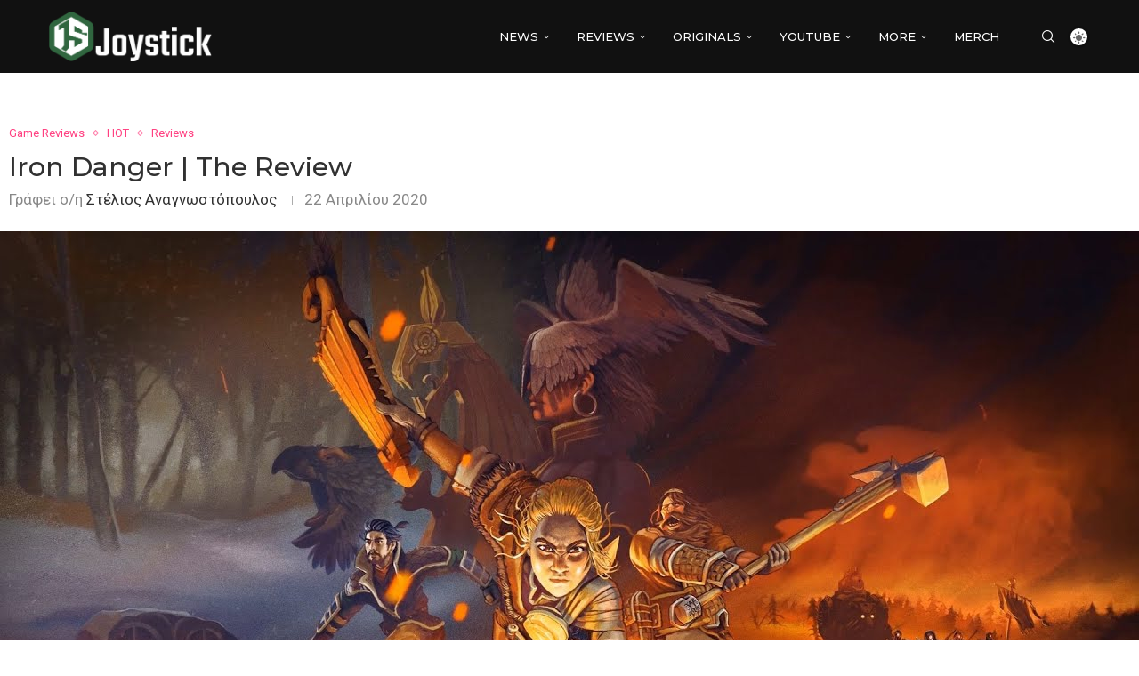

--- FILE ---
content_type: text/html; charset=UTF-8
request_url: https://joystick.com.gr/iron-danger-the-review/
body_size: 41130
content:
<!DOCTYPE html>
<html lang="el" itemscope itemtype="https://schema.org/BlogPosting">
<head>
    <meta charset="UTF-8">
    <meta http-equiv="X-UA-Compatible" content="IE=edge">
    <meta name="viewport" content="width=device-width, initial-scale=1">
    <link rel="profile" href="https://gmpg.org/xfn/11"/>
    <link rel="alternate" type="application/rss+xml" title="Joystick RSS Feed"
          href="https://joystick.com.gr/feed/"/>
    <link rel="alternate" type="application/atom+xml" title="Joystick Atom Feed"
          href="https://joystick.com.gr/feed/atom/"/>
    <link rel="pingback" href="https://joystick.com.gr/xmlrpc.php"/>
    <!--[if lt IE 9]>
	<script src="https://joystick.com.gr/wp-content/themes/soledad/js/html5.js"></script>
	<![endif]-->
	
<!-- Soledad OG: 8.7.0 --><link rel="image_src" href="https://joystick.com.gr/wp-content/uploads/2020/04/iron_danger_cover.jpg"><meta name="msapplication-TileImage" content="https://joystick.com.gr/wp-content/uploads/2020/04/iron_danger_cover.jpg">
<meta property="og:image" content="https://joystick.com.gr/wp-content/uploads/2020/04/iron_danger_cover.jpg"><meta property="og:image:secure_url" content="https://joystick.com.gr/wp-content/uploads/2020/04/iron_danger_cover.jpg"><meta property="og:image:width" content="1280"><meta property="og:image:height" content="720"><meta property="og:image:alt" content="iron_danger_cover"><meta property="og:image:type" content="image/jpeg"><meta property="og:description" content="Can anyone alter fate? All of us combined...or one great figure...or someone strategically placed, who happens to be in the right spot. Chance. Accident. And our lives, our world, hanging on it.-Philip K. Dick, «The Man in the High Castle» Tempus edax rerum Το 1906 ο Herbert George Wells στα πλαίσια ενός συνεδρίου της Κοινωνιολογικής..."><meta property="og:type" content="article"><meta property="og:locale" content="el"><meta property="og:site_name" content="Joystick"><meta property="og:title" content="Iron Danger | The Review"><meta property="og:url" content="https://joystick.com.gr/iron-danger-the-review/"><meta property="og:updated_time" content="2020-04-22T15:32:31+02:00">
<meta property="article:tag" content="Action Squad Studios"><meta property="article:tag" content="Daedalic Entertainment"><meta property="article:tag" content="Iron Danger"><meta property="article:tag" content="review"><meta property="article:published_time" content="2020-04-22T13:32:28+00:00"><meta property="article:modified_time" content="2020-04-22T13:32:31+00:00"><meta property="article:section" content="Game Reviews"><meta property="article:section" content="HOT"><meta property="article:section" content="Reviews"><meta property="article:author:first_name" content="Στέλιος"><meta property="article:author:last_name" content="Αναγνωστόπουλος"><meta property="article:author:username" content="Στέλιος Αναγνωστόπουλος">
<meta property="twitter:partner" content="ogwp"><meta property="twitter:card" content="summary_large_image"><meta property="twitter:image" content="https://joystick.com.gr/wp-content/uploads/2020/04/iron_danger_cover.jpg"><meta property="twitter:image:alt" content="iron_danger_cover"><meta property="twitter:title" content="Iron Danger | The Review"><meta property="twitter:description" content="Can anyone alter fate? All of us combined...or one great figure...or someone strategically placed, who happens to be in the right spot. Chance. Accident. And our lives, our world, hanging on..."><meta property="twitter:url" content="https://joystick.com.gr/iron-danger-the-review/">
<meta itemprop="image" content="https://joystick.com.gr/wp-content/uploads/2020/04/iron_danger_cover.jpg"><meta itemprop="name" content="Iron Danger | The Review"><meta itemprop="description" content="Can anyone alter fate? All of us combined...or one great figure...or someone strategically placed, who happens to be in the right spot. Chance. Accident. And our lives, our world, hanging on it.-Philip K. Dick, «The Man in the High Castle» Tempus edax rerum Το 1906 ο Herbert George Wells στα πλαίσια ενός συνεδρίου της Κοινωνιολογικής..."><meta itemprop="datePublished" content="2020-04-22T13:32:28+00:00"><meta itemprop="dateModified" content="2020-04-22T13:32:31+00:00"><meta itemprop="author" content="Στέλιος Αναγνωστόπουλος">
<meta property="profile:first_name" content="Στέλιος"><meta property="profile:last_name" content="Αναγνωστόπουλος"><meta property="profile:username" content="Στέλιος Αναγνωστόπουλος">
<!-- /Soledad OG -->

<title>Iron Danger | The Review &#8211; Joystick</title>
<link rel='preconnect' href='https://fonts.googleapis.com' />
<link rel='preconnect' href='https://fonts.gstatic.com' />
<meta http-equiv='x-dns-prefetch-control' content='on'>
<link rel='dns-prefetch' href='//fonts.googleapis.com' />
<link rel='dns-prefetch' href='//fonts.gstatic.com' />
<link rel='dns-prefetch' href='//s.gravatar.com' />
<link rel='dns-prefetch' href='//www.google-analytics.com' />
<meta name='robots' content='max-image-preview:large' />
<link rel='dns-prefetch' href='//www.googletagmanager.com' />
<link rel='dns-prefetch' href='//fonts.googleapis.com' />
<link rel='dns-prefetch' href='//pagead2.googlesyndication.com' />
<link rel="alternate" type="application/rss+xml" title="Ροή RSS &raquo; Joystick" href="https://joystick.com.gr/feed/" />
<link rel="alternate" type="application/rss+xml" title="Ροή Σχολίων &raquo; Joystick" href="https://joystick.com.gr/comments/feed/" />
<link rel="alternate" type="application/rss+xml" title="Ροή Σχολίων Joystick &raquo; Iron Danger | The Review" href="https://joystick.com.gr/iron-danger-the-review/feed/" />
<link rel="alternate" title="oEmbed (JSON)" type="application/json+oembed" href="https://joystick.com.gr/wp-json/oembed/1.0/embed?url=https%3A%2F%2Fjoystick.com.gr%2Firon-danger-the-review%2F" />
<link rel="alternate" title="oEmbed (XML)" type="text/xml+oembed" href="https://joystick.com.gr/wp-json/oembed/1.0/embed?url=https%3A%2F%2Fjoystick.com.gr%2Firon-danger-the-review%2F&#038;format=xml" />
<style id='wp-img-auto-sizes-contain-inline-css' type='text/css'>
img:is([sizes=auto i],[sizes^="auto," i]){contain-intrinsic-size:3000px 1500px}
/*# sourceURL=wp-img-auto-sizes-contain-inline-css */
</style>
<link rel='stylesheet' id='penci-folding-css' href='https://joystick.com.gr/wp-content/themes/soledad/inc/elementor/assets/css/fold.css?ver=8.7.0' type='text/css' media='all' />
<style id='wp-emoji-styles-inline-css' type='text/css'>

	img.wp-smiley, img.emoji {
		display: inline !important;
		border: none !important;
		box-shadow: none !important;
		height: 1em !important;
		width: 1em !important;
		margin: 0 0.07em !important;
		vertical-align: -0.1em !important;
		background: none !important;
		padding: 0 !important;
	}
/*# sourceURL=wp-emoji-styles-inline-css */
</style>
<link rel='stylesheet' id='wp-block-library-css' href='https://joystick.com.gr/wp-includes/css/dist/block-library/style.min.css?ver=6.9' type='text/css' media='all' />
<style id='wp-block-library-theme-inline-css' type='text/css'>
.wp-block-audio :where(figcaption){color:#555;font-size:13px;text-align:center}.is-dark-theme .wp-block-audio :where(figcaption){color:#ffffffa6}.wp-block-audio{margin:0 0 1em}.wp-block-code{border:1px solid #ccc;border-radius:4px;font-family:Menlo,Consolas,monaco,monospace;padding:.8em 1em}.wp-block-embed :where(figcaption){color:#555;font-size:13px;text-align:center}.is-dark-theme .wp-block-embed :where(figcaption){color:#ffffffa6}.wp-block-embed{margin:0 0 1em}.blocks-gallery-caption{color:#555;font-size:13px;text-align:center}.is-dark-theme .blocks-gallery-caption{color:#ffffffa6}:root :where(.wp-block-image figcaption){color:#555;font-size:13px;text-align:center}.is-dark-theme :root :where(.wp-block-image figcaption){color:#ffffffa6}.wp-block-image{margin:0 0 1em}.wp-block-pullquote{border-bottom:4px solid;border-top:4px solid;color:currentColor;margin-bottom:1.75em}.wp-block-pullquote :where(cite),.wp-block-pullquote :where(footer),.wp-block-pullquote__citation{color:currentColor;font-size:.8125em;font-style:normal;text-transform:uppercase}.wp-block-quote{border-left:.25em solid;margin:0 0 1.75em;padding-left:1em}.wp-block-quote cite,.wp-block-quote footer{color:currentColor;font-size:.8125em;font-style:normal;position:relative}.wp-block-quote:where(.has-text-align-right){border-left:none;border-right:.25em solid;padding-left:0;padding-right:1em}.wp-block-quote:where(.has-text-align-center){border:none;padding-left:0}.wp-block-quote.is-large,.wp-block-quote.is-style-large,.wp-block-quote:where(.is-style-plain){border:none}.wp-block-search .wp-block-search__label{font-weight:700}.wp-block-search__button{border:1px solid #ccc;padding:.375em .625em}:where(.wp-block-group.has-background){padding:1.25em 2.375em}.wp-block-separator.has-css-opacity{opacity:.4}.wp-block-separator{border:none;border-bottom:2px solid;margin-left:auto;margin-right:auto}.wp-block-separator.has-alpha-channel-opacity{opacity:1}.wp-block-separator:not(.is-style-wide):not(.is-style-dots){width:100px}.wp-block-separator.has-background:not(.is-style-dots){border-bottom:none;height:1px}.wp-block-separator.has-background:not(.is-style-wide):not(.is-style-dots){height:2px}.wp-block-table{margin:0 0 1em}.wp-block-table td,.wp-block-table th{word-break:normal}.wp-block-table :where(figcaption){color:#555;font-size:13px;text-align:center}.is-dark-theme .wp-block-table :where(figcaption){color:#ffffffa6}.wp-block-video :where(figcaption){color:#555;font-size:13px;text-align:center}.is-dark-theme .wp-block-video :where(figcaption){color:#ffffffa6}.wp-block-video{margin:0 0 1em}:root :where(.wp-block-template-part.has-background){margin-bottom:0;margin-top:0;padding:1.25em 2.375em}
/*# sourceURL=/wp-includes/css/dist/block-library/theme.min.css */
</style>
<style id='classic-theme-styles-inline-css' type='text/css'>
/*! This file is auto-generated */
.wp-block-button__link{color:#fff;background-color:#32373c;border-radius:9999px;box-shadow:none;text-decoration:none;padding:calc(.667em + 2px) calc(1.333em + 2px);font-size:1.125em}.wp-block-file__button{background:#32373c;color:#fff;text-decoration:none}
/*# sourceURL=/wp-includes/css/classic-themes.min.css */
</style>
<style id='block-soledad-style-inline-css' type='text/css'>
.pchead-e-block{--pcborder-cl:#dedede;--pcaccent-cl:#6eb48c}.heading1-style-1>h1,.heading1-style-2>h1,.heading2-style-1>h2,.heading2-style-2>h2,.heading3-style-1>h3,.heading3-style-2>h3,.heading4-style-1>h4,.heading4-style-2>h4,.heading5-style-1>h5,.heading5-style-2>h5{padding-bottom:8px;border-bottom:1px solid var(--pcborder-cl);overflow:hidden}.heading1-style-2>h1,.heading2-style-2>h2,.heading3-style-2>h3,.heading4-style-2>h4,.heading5-style-2>h5{border-bottom-width:0;position:relative}.heading1-style-2>h1:before,.heading2-style-2>h2:before,.heading3-style-2>h3:before,.heading4-style-2>h4:before,.heading5-style-2>h5:before{content:'';width:50px;height:2px;bottom:0;left:0;z-index:2;background:var(--pcaccent-cl);position:absolute}.heading1-style-2>h1:after,.heading2-style-2>h2:after,.heading3-style-2>h3:after,.heading4-style-2>h4:after,.heading5-style-2>h5:after{content:'';width:100%;height:2px;bottom:0;left:20px;z-index:1;background:var(--pcborder-cl);position:absolute}.heading1-style-3>h1,.heading1-style-4>h1,.heading2-style-3>h2,.heading2-style-4>h2,.heading3-style-3>h3,.heading3-style-4>h3,.heading4-style-3>h4,.heading4-style-4>h4,.heading5-style-3>h5,.heading5-style-4>h5{position:relative;padding-left:20px}.heading1-style-3>h1:before,.heading1-style-4>h1:before,.heading2-style-3>h2:before,.heading2-style-4>h2:before,.heading3-style-3>h3:before,.heading3-style-4>h3:before,.heading4-style-3>h4:before,.heading4-style-4>h4:before,.heading5-style-3>h5:before,.heading5-style-4>h5:before{width:10px;height:100%;content:'';position:absolute;top:0;left:0;bottom:0;background:var(--pcaccent-cl)}.heading1-style-4>h1,.heading2-style-4>h2,.heading3-style-4>h3,.heading4-style-4>h4,.heading5-style-4>h5{padding:10px 20px;background:#f1f1f1}.heading1-style-5>h1,.heading2-style-5>h2,.heading3-style-5>h3,.heading4-style-5>h4,.heading5-style-5>h5{position:relative;z-index:1}.heading1-style-5>h1:before,.heading2-style-5>h2:before,.heading3-style-5>h3:before,.heading4-style-5>h4:before,.heading5-style-5>h5:before{content:"";position:absolute;left:0;bottom:0;width:200px;height:50%;transform:skew(-25deg) translateX(0);background:var(--pcaccent-cl);z-index:-1;opacity:.4}.heading1-style-6>h1,.heading2-style-6>h2,.heading3-style-6>h3,.heading4-style-6>h4,.heading5-style-6>h5{text-decoration:underline;text-underline-offset:2px;text-decoration-thickness:4px;text-decoration-color:var(--pcaccent-cl)}
/*# sourceURL=https://joystick.com.gr/wp-content/themes/soledad/inc/block/heading-styles/build/style.min.css */
</style>
<style id='global-styles-inline-css' type='text/css'>
:root{--wp--preset--aspect-ratio--square: 1;--wp--preset--aspect-ratio--4-3: 4/3;--wp--preset--aspect-ratio--3-4: 3/4;--wp--preset--aspect-ratio--3-2: 3/2;--wp--preset--aspect-ratio--2-3: 2/3;--wp--preset--aspect-ratio--16-9: 16/9;--wp--preset--aspect-ratio--9-16: 9/16;--wp--preset--color--black: #000000;--wp--preset--color--cyan-bluish-gray: #abb8c3;--wp--preset--color--white: #ffffff;--wp--preset--color--pale-pink: #f78da7;--wp--preset--color--vivid-red: #cf2e2e;--wp--preset--color--luminous-vivid-orange: #ff6900;--wp--preset--color--luminous-vivid-amber: #fcb900;--wp--preset--color--light-green-cyan: #7bdcb5;--wp--preset--color--vivid-green-cyan: #00d084;--wp--preset--color--pale-cyan-blue: #8ed1fc;--wp--preset--color--vivid-cyan-blue: #0693e3;--wp--preset--color--vivid-purple: #9b51e0;--wp--preset--gradient--vivid-cyan-blue-to-vivid-purple: linear-gradient(135deg,rgb(6,147,227) 0%,rgb(155,81,224) 100%);--wp--preset--gradient--light-green-cyan-to-vivid-green-cyan: linear-gradient(135deg,rgb(122,220,180) 0%,rgb(0,208,130) 100%);--wp--preset--gradient--luminous-vivid-amber-to-luminous-vivid-orange: linear-gradient(135deg,rgb(252,185,0) 0%,rgb(255,105,0) 100%);--wp--preset--gradient--luminous-vivid-orange-to-vivid-red: linear-gradient(135deg,rgb(255,105,0) 0%,rgb(207,46,46) 100%);--wp--preset--gradient--very-light-gray-to-cyan-bluish-gray: linear-gradient(135deg,rgb(238,238,238) 0%,rgb(169,184,195) 100%);--wp--preset--gradient--cool-to-warm-spectrum: linear-gradient(135deg,rgb(74,234,220) 0%,rgb(151,120,209) 20%,rgb(207,42,186) 40%,rgb(238,44,130) 60%,rgb(251,105,98) 80%,rgb(254,248,76) 100%);--wp--preset--gradient--blush-light-purple: linear-gradient(135deg,rgb(255,206,236) 0%,rgb(152,150,240) 100%);--wp--preset--gradient--blush-bordeaux: linear-gradient(135deg,rgb(254,205,165) 0%,rgb(254,45,45) 50%,rgb(107,0,62) 100%);--wp--preset--gradient--luminous-dusk: linear-gradient(135deg,rgb(255,203,112) 0%,rgb(199,81,192) 50%,rgb(65,88,208) 100%);--wp--preset--gradient--pale-ocean: linear-gradient(135deg,rgb(255,245,203) 0%,rgb(182,227,212) 50%,rgb(51,167,181) 100%);--wp--preset--gradient--electric-grass: linear-gradient(135deg,rgb(202,248,128) 0%,rgb(113,206,126) 100%);--wp--preset--gradient--midnight: linear-gradient(135deg,rgb(2,3,129) 0%,rgb(40,116,252) 100%);--wp--preset--font-size--small: 12px;--wp--preset--font-size--medium: 20px;--wp--preset--font-size--large: 32px;--wp--preset--font-size--x-large: 42px;--wp--preset--font-size--normal: 14px;--wp--preset--font-size--huge: 42px;--wp--preset--spacing--20: 0.44rem;--wp--preset--spacing--30: 0.67rem;--wp--preset--spacing--40: 1rem;--wp--preset--spacing--50: 1.5rem;--wp--preset--spacing--60: 2.25rem;--wp--preset--spacing--70: 3.38rem;--wp--preset--spacing--80: 5.06rem;--wp--preset--shadow--natural: 6px 6px 9px rgba(0, 0, 0, 0.2);--wp--preset--shadow--deep: 12px 12px 50px rgba(0, 0, 0, 0.4);--wp--preset--shadow--sharp: 6px 6px 0px rgba(0, 0, 0, 0.2);--wp--preset--shadow--outlined: 6px 6px 0px -3px rgb(255, 255, 255), 6px 6px rgb(0, 0, 0);--wp--preset--shadow--crisp: 6px 6px 0px rgb(0, 0, 0);}:where(.is-layout-flex){gap: 0.5em;}:where(.is-layout-grid){gap: 0.5em;}body .is-layout-flex{display: flex;}.is-layout-flex{flex-wrap: wrap;align-items: center;}.is-layout-flex > :is(*, div){margin: 0;}body .is-layout-grid{display: grid;}.is-layout-grid > :is(*, div){margin: 0;}:where(.wp-block-columns.is-layout-flex){gap: 2em;}:where(.wp-block-columns.is-layout-grid){gap: 2em;}:where(.wp-block-post-template.is-layout-flex){gap: 1.25em;}:where(.wp-block-post-template.is-layout-grid){gap: 1.25em;}.has-black-color{color: var(--wp--preset--color--black) !important;}.has-cyan-bluish-gray-color{color: var(--wp--preset--color--cyan-bluish-gray) !important;}.has-white-color{color: var(--wp--preset--color--white) !important;}.has-pale-pink-color{color: var(--wp--preset--color--pale-pink) !important;}.has-vivid-red-color{color: var(--wp--preset--color--vivid-red) !important;}.has-luminous-vivid-orange-color{color: var(--wp--preset--color--luminous-vivid-orange) !important;}.has-luminous-vivid-amber-color{color: var(--wp--preset--color--luminous-vivid-amber) !important;}.has-light-green-cyan-color{color: var(--wp--preset--color--light-green-cyan) !important;}.has-vivid-green-cyan-color{color: var(--wp--preset--color--vivid-green-cyan) !important;}.has-pale-cyan-blue-color{color: var(--wp--preset--color--pale-cyan-blue) !important;}.has-vivid-cyan-blue-color{color: var(--wp--preset--color--vivid-cyan-blue) !important;}.has-vivid-purple-color{color: var(--wp--preset--color--vivid-purple) !important;}.has-black-background-color{background-color: var(--wp--preset--color--black) !important;}.has-cyan-bluish-gray-background-color{background-color: var(--wp--preset--color--cyan-bluish-gray) !important;}.has-white-background-color{background-color: var(--wp--preset--color--white) !important;}.has-pale-pink-background-color{background-color: var(--wp--preset--color--pale-pink) !important;}.has-vivid-red-background-color{background-color: var(--wp--preset--color--vivid-red) !important;}.has-luminous-vivid-orange-background-color{background-color: var(--wp--preset--color--luminous-vivid-orange) !important;}.has-luminous-vivid-amber-background-color{background-color: var(--wp--preset--color--luminous-vivid-amber) !important;}.has-light-green-cyan-background-color{background-color: var(--wp--preset--color--light-green-cyan) !important;}.has-vivid-green-cyan-background-color{background-color: var(--wp--preset--color--vivid-green-cyan) !important;}.has-pale-cyan-blue-background-color{background-color: var(--wp--preset--color--pale-cyan-blue) !important;}.has-vivid-cyan-blue-background-color{background-color: var(--wp--preset--color--vivid-cyan-blue) !important;}.has-vivid-purple-background-color{background-color: var(--wp--preset--color--vivid-purple) !important;}.has-black-border-color{border-color: var(--wp--preset--color--black) !important;}.has-cyan-bluish-gray-border-color{border-color: var(--wp--preset--color--cyan-bluish-gray) !important;}.has-white-border-color{border-color: var(--wp--preset--color--white) !important;}.has-pale-pink-border-color{border-color: var(--wp--preset--color--pale-pink) !important;}.has-vivid-red-border-color{border-color: var(--wp--preset--color--vivid-red) !important;}.has-luminous-vivid-orange-border-color{border-color: var(--wp--preset--color--luminous-vivid-orange) !important;}.has-luminous-vivid-amber-border-color{border-color: var(--wp--preset--color--luminous-vivid-amber) !important;}.has-light-green-cyan-border-color{border-color: var(--wp--preset--color--light-green-cyan) !important;}.has-vivid-green-cyan-border-color{border-color: var(--wp--preset--color--vivid-green-cyan) !important;}.has-pale-cyan-blue-border-color{border-color: var(--wp--preset--color--pale-cyan-blue) !important;}.has-vivid-cyan-blue-border-color{border-color: var(--wp--preset--color--vivid-cyan-blue) !important;}.has-vivid-purple-border-color{border-color: var(--wp--preset--color--vivid-purple) !important;}.has-vivid-cyan-blue-to-vivid-purple-gradient-background{background: var(--wp--preset--gradient--vivid-cyan-blue-to-vivid-purple) !important;}.has-light-green-cyan-to-vivid-green-cyan-gradient-background{background: var(--wp--preset--gradient--light-green-cyan-to-vivid-green-cyan) !important;}.has-luminous-vivid-amber-to-luminous-vivid-orange-gradient-background{background: var(--wp--preset--gradient--luminous-vivid-amber-to-luminous-vivid-orange) !important;}.has-luminous-vivid-orange-to-vivid-red-gradient-background{background: var(--wp--preset--gradient--luminous-vivid-orange-to-vivid-red) !important;}.has-very-light-gray-to-cyan-bluish-gray-gradient-background{background: var(--wp--preset--gradient--very-light-gray-to-cyan-bluish-gray) !important;}.has-cool-to-warm-spectrum-gradient-background{background: var(--wp--preset--gradient--cool-to-warm-spectrum) !important;}.has-blush-light-purple-gradient-background{background: var(--wp--preset--gradient--blush-light-purple) !important;}.has-blush-bordeaux-gradient-background{background: var(--wp--preset--gradient--blush-bordeaux) !important;}.has-luminous-dusk-gradient-background{background: var(--wp--preset--gradient--luminous-dusk) !important;}.has-pale-ocean-gradient-background{background: var(--wp--preset--gradient--pale-ocean) !important;}.has-electric-grass-gradient-background{background: var(--wp--preset--gradient--electric-grass) !important;}.has-midnight-gradient-background{background: var(--wp--preset--gradient--midnight) !important;}.has-small-font-size{font-size: var(--wp--preset--font-size--small) !important;}.has-medium-font-size{font-size: var(--wp--preset--font-size--medium) !important;}.has-large-font-size{font-size: var(--wp--preset--font-size--large) !important;}.has-x-large-font-size{font-size: var(--wp--preset--font-size--x-large) !important;}
:where(.wp-block-post-template.is-layout-flex){gap: 1.25em;}:where(.wp-block-post-template.is-layout-grid){gap: 1.25em;}
:where(.wp-block-term-template.is-layout-flex){gap: 1.25em;}:where(.wp-block-term-template.is-layout-grid){gap: 1.25em;}
:where(.wp-block-columns.is-layout-flex){gap: 2em;}:where(.wp-block-columns.is-layout-grid){gap: 2em;}
:root :where(.wp-block-pullquote){font-size: 1.5em;line-height: 1.6;}
/*# sourceURL=global-styles-inline-css */
</style>
<link rel='stylesheet' id='contact-form-7-css' href='https://joystick.com.gr/wp-content/plugins/contact-form-7/includes/css/styles.css?ver=6.1.4' type='text/css' media='all' />
<link rel='stylesheet' id='wpedon-css' href='https://joystick.com.gr/wp-content/plugins/easy-paypal-donation/assets/css/wpedon.css?ver=1.5.4' type='text/css' media='all' />
<link rel='stylesheet' id='penci-review-css' href='https://joystick.com.gr/wp-content/plugins/penci-review/css/style.css?ver=3.4' type='text/css' media='all' />
<link rel='stylesheet' id='penci-oswald-css' href='//fonts.googleapis.com/css?family=Oswald%3A400&#038;display=swap&#038;ver=6.9' type='text/css' media='all' />
<link rel='stylesheet' id='penci-fonts-css' href='https://fonts.googleapis.com/css?family=Montserrat%3A300%2C300italic%2C400%2C400italic%2C500%2C500italic%2C700%2C700italic%2C800%2C800italic%7CRoboto%3A300%2C300italic%2C400%2C400italic%2C500%2C500italic%2C600%2C600italic%2C700%2C700italic%2C800%2C800italic%26subset%3Dlatin%2Ccyrillic%2Ccyrillic-ext%2Cgreek%2Cgreek-ext%2Clatin-ext&#038;display=swap&#038;ver=8.7.0' type='text/css' media='' />
<link rel='stylesheet' id='penci-main-style-css' href='https://joystick.com.gr/wp-content/themes/soledad/main.css?ver=8.7.0' type='text/css' media='all' />
<link rel='stylesheet' id='penci-swiper-bundle-css' href='https://joystick.com.gr/wp-content/themes/soledad/css/swiper-bundle.min.css?ver=8.7.0' type='text/css' media='all' />
<link rel='stylesheet' id='penci-font-awesomeold-css' href='https://joystick.com.gr/wp-content/themes/soledad/css/font-awesome.4.7.0.swap.min.css?ver=4.7.0' type='text/css' media='all' />
<link rel='stylesheet' id='penci_icon-css' href='https://joystick.com.gr/wp-content/themes/soledad/css/penci-icon.css?ver=8.7.0' type='text/css' media='all' />
<link rel='stylesheet' id='penci_style-css' href='https://joystick.com.gr/wp-content/themes/soledad/style.css?ver=8.7.0' type='text/css' media='all' />
<link rel='stylesheet' id='penci_social_counter-css' href='https://joystick.com.gr/wp-content/themes/soledad/css/social-counter.css?ver=8.7.0' type='text/css' media='all' />
<link rel='stylesheet' id='penci-dark-style-css' href='https://joystick.com.gr/wp-content/themes/soledad/dark.min.css?ver=8.7.0' type='text/css' media='all' />
<link rel='stylesheet' id='elementor-icons-css' href='https://joystick.com.gr/wp-content/plugins/elementor/assets/lib/eicons/css/elementor-icons.min.css?ver=5.45.0' type='text/css' media='all' />
<link rel='stylesheet' id='elementor-frontend-css' href='https://joystick.com.gr/wp-content/plugins/elementor/assets/css/frontend.min.css?ver=3.34.0' type='text/css' media='all' />
<link rel='stylesheet' id='elementor-post-9999-css' href='https://joystick.com.gr/wp-content/uploads/elementor/css/post-9999.css?ver=1769654990' type='text/css' media='all' />
<link rel='stylesheet' id='elementor-gf-roboto-css' href='https://fonts.googleapis.com/css?family=Roboto:100,100italic,200,200italic,300,300italic,400,400italic,500,500italic,600,600italic,700,700italic,800,800italic,900,900italic&#038;display=auto&#038;subset=greek' type='text/css' media='all' />
<link rel='stylesheet' id='elementor-gf-robotoslab-css' href='https://fonts.googleapis.com/css?family=Roboto+Slab:100,100italic,200,200italic,300,300italic,400,400italic,500,500italic,600,600italic,700,700italic,800,800italic,900,900italic&#038;display=auto&#038;subset=greek' type='text/css' media='all' />
<script type="text/javascript" src="https://joystick.com.gr/wp-includes/js/jquery/jquery.min.js?ver=3.7.1" id="jquery-core-js"></script>
<script type="text/javascript" src="https://joystick.com.gr/wp-includes/js/jquery/jquery-migrate.min.js?ver=3.4.1" id="jquery-migrate-js"></script>
<script type="text/javascript" id="penci-dark-js-extra">
/* <![CDATA[ */
var penci_dark = {"auto_by":"","darktheme":"","darkmode":""};
//# sourceURL=penci-dark-js-extra
/* ]]> */
</script>
<script type="text/javascript" src="https://joystick.com.gr/wp-content/themes/soledad/js/darkmode.js?ver=8.7.0" id="penci-dark-js"></script>

<!-- Google tag (gtag.js) snippet added by Site Kit -->
<!-- Google Analytics snippet added by Site Kit -->
<script type="text/javascript" src="https://www.googletagmanager.com/gtag/js?id=GT-WV8Q28N" id="google_gtagjs-js" async></script>
<script type="text/javascript" id="google_gtagjs-js-after">
/* <![CDATA[ */
window.dataLayer = window.dataLayer || [];function gtag(){dataLayer.push(arguments);}
gtag("set","linker",{"domains":["joystick.com.gr"]});
gtag("js", new Date());
gtag("set", "developer_id.dZTNiMT", true);
gtag("config", "GT-WV8Q28N");
//# sourceURL=google_gtagjs-js-after
/* ]]> */
</script>
<link rel="https://api.w.org/" href="https://joystick.com.gr/wp-json/" /><link rel="alternate" title="JSON" type="application/json" href="https://joystick.com.gr/wp-json/wp/v2/posts/10128" /><link rel="EditURI" type="application/rsd+xml" title="RSD" href="https://joystick.com.gr/xmlrpc.php?rsd" />
<meta name="generator" content="WordPress 6.9" />
<meta name="generator" content="Soledad 8.7.0" />
<link rel="canonical" href="https://joystick.com.gr/iron-danger-the-review/" />
<link rel='shortlink' href='https://joystick.com.gr/?p=10128' />
<meta name="generator" content="Site Kit by Google 1.168.0" />    <style type="text/css">
                                                                        .penci-review .penci-review-bad ul li:before {
            color: #24853c;
        }
                                                                            </style>
	<style id="penci-custom-style" type="text/css">body{ --pcbg-cl: #fff; --pctext-cl: #313131; --pcborder-cl: #dedede; --pcheading-cl: #313131; --pcmeta-cl: #888888; --pcaccent-cl: #6eb48c; --pcbody-font: 'PT Serif', serif; --pchead-font: 'Raleway', sans-serif; --pchead-wei: bold; --pcava_bdr:10px;--pcajs_fvw:470px;--pcajs_fvmw:220px; } .single.penci-body-single-style-5 #header, .single.penci-body-single-style-6 #header, .single.penci-body-single-style-10 #header, .single.penci-body-single-style-5 .pc-wrapbuilder-header, .single.penci-body-single-style-6 .pc-wrapbuilder-header, .single.penci-body-single-style-10 .pc-wrapbuilder-header { --pchd-mg: 40px; } .fluid-width-video-wrapper > div { position: absolute; left: 0; right: 0; top: 0; width: 100%; height: 100%; } .yt-video-place { position: relative; text-align: center; } .yt-video-place.embed-responsive .start-video { display: block; top: 0; left: 0; bottom: 0; right: 0; position: absolute; transform: none; } .yt-video-place.embed-responsive .start-video img { margin: 0; padding: 0; top: 50%; display: inline-block; position: absolute; left: 50%; transform: translate(-50%, -50%); width: 68px; height: auto; } .mfp-bg { top: 0; left: 0; width: 100%; height: 100%; z-index: 9999999; overflow: hidden; position: fixed; background: #0b0b0b; opacity: .8; filter: alpha(opacity=80) } .mfp-wrap { top: 0; left: 0; width: 100%; height: 100%; z-index: 9999999; position: fixed; outline: none !important; -webkit-backface-visibility: hidden } body { --pchead-font: 'Montserrat', sans-serif; } body { --pcbody-font: 'Roboto', sans-serif; } p{ line-height: 1.8; } #navigation .menu > li > a, #navigation ul.menu ul.sub-menu li > a, .navigation ul.menu ul.sub-menu li > a, .penci-menu-hbg .menu li a, #sidebar-nav .menu li a { font-family: 'Montserrat', sans-serif; font-weight: normal; } .penci-hide-tagupdated{ display: none !important; } .header-slogan .header-slogan-text { font-style:normal; } body, .widget ul li a{ font-size: 15px; } .widget ul li, .widget ol li, .post-entry, p, .post-entry p { font-size: 15px; line-height: 1.8; } body { --pchead-wei: 500; } .featured-area.featured-style-42 .item-inner-content, .featured-style-41 .swiper-slide, .slider-40-wrapper .nav-thumb-creative .thumb-container:after,.penci-slider44-t-item:before,.penci-slider44-main-wrapper .item, .featured-area .penci-image-holder, .featured-area .penci-slider4-overlay, .featured-area .penci-slide-overlay .overlay-link, .featured-style-29 .featured-slider-overlay, .penci-slider38-overlay{ border-radius: ; -webkit-border-radius: ; } .penci-featured-content-right:before{ border-top-right-radius: ; border-bottom-right-radius: ; } .penci-flat-overlay .penci-slide-overlay .penci-mag-featured-content:before{ border-bottom-left-radius: ; border-bottom-right-radius: ; } .container-single .post-image{ border-radius: ; -webkit-border-radius: ; } .penci-mega-post-inner, .penci-mega-thumbnail .penci-image-holder{ border-radius: ; -webkit-border-radius: ; } #navigation .menu > li > a, #navigation ul.menu ul.sub-menu li > a, .navigation ul.menu ul.sub-menu li > a, .penci-menu-hbg .menu li a, #sidebar-nav .menu li a, #navigation .penci-megamenu .penci-mega-child-categories a, .navigation .penci-megamenu .penci-mega-child-categories a{ font-weight: 500; } body.penci-body-boxed { background-repeat:no-repeat; } body.penci-body-boxed { background-attachment:scroll; } body.penci-body-boxed { background-size:auto; } #header .inner-header .container { padding:30px 0; } .editor-styles-wrapper, body{ --pcaccent-cl: #30663f; } .penci-menuhbg-toggle:hover .lines-button:after, .penci-menuhbg-toggle:hover .penci-lines:before, .penci-menuhbg-toggle:hover .penci-lines:after,.tags-share-box.tags-share-box-s2 .post-share-plike,.penci-video_playlist .penci-playlist-title,.pencisc-column-2.penci-video_playlist .penci-video-nav .playlist-panel-item, .pencisc-column-1.penci-video_playlist .penci-video-nav .playlist-panel-item,.penci-video_playlist .penci-custom-scroll::-webkit-scrollbar-thumb, .pencisc-button, .post-entry .pencisc-button, .penci-dropcap-box, .penci-dropcap-circle, .penci-login-register input[type="submit"]:hover, .penci-ld .penci-ldin:before, .penci-ldspinner > div{ background: #30663f; } a, .post-entry .penci-portfolio-filter ul li a:hover, .penci-portfolio-filter ul li a:hover, .penci-portfolio-filter ul li.active a, .post-entry .penci-portfolio-filter ul li.active a, .penci-countdown .countdown-amount, .archive-box h1, .post-entry a, .container.penci-breadcrumb span a:hover,.container.penci-breadcrumb a:hover, .post-entry blockquote:before, .post-entry blockquote cite, .post-entry blockquote .author, .wpb_text_column blockquote:before, .wpb_text_column blockquote cite, .wpb_text_column blockquote .author, .penci-pagination a:hover, ul.penci-topbar-menu > li a:hover, div.penci-topbar-menu > ul > li a:hover, .penci-recipe-heading a.penci-recipe-print,.penci-review-metas .penci-review-btnbuy, .main-nav-social a:hover, .widget-social .remove-circle a:hover i, .penci-recipe-index .cat > a.penci-cat-name, #bbpress-forums li.bbp-body ul.forum li.bbp-forum-info a:hover, #bbpress-forums li.bbp-body ul.topic li.bbp-topic-title a:hover, #bbpress-forums li.bbp-body ul.forum li.bbp-forum-info .bbp-forum-content a, #bbpress-forums li.bbp-body ul.topic p.bbp-topic-meta a, #bbpress-forums .bbp-breadcrumb a:hover, #bbpress-forums .bbp-forum-freshness a:hover, #bbpress-forums .bbp-topic-freshness a:hover, #buddypress ul.item-list li div.item-title a, #buddypress ul.item-list li h4 a, #buddypress .activity-header a:first-child, #buddypress .comment-meta a:first-child, #buddypress .acomment-meta a:first-child, div.bbp-template-notice a:hover, .penci-menu-hbg .menu li a .indicator:hover, .penci-menu-hbg .menu li a:hover, #sidebar-nav .menu li a:hover, .penci-rlt-popup .rltpopup-meta .rltpopup-title:hover, .penci-video_playlist .penci-video-playlist-item .penci-video-title:hover, .penci_list_shortcode li:before, .penci-dropcap-box-outline, .penci-dropcap-circle-outline, .penci-dropcap-regular, .penci-dropcap-bold{ color: #30663f; } .penci-home-popular-post ul.slick-dots li button:hover, .penci-home-popular-post ul.slick-dots li.slick-active button, .post-entry blockquote .author span:after, .error-image:after, .error-404 .go-back-home a:after, .penci-header-signup-form, .woocommerce span.onsale, .woocommerce #respond input#submit:hover, .woocommerce a.button:hover, .woocommerce button.button:hover, .woocommerce input.button:hover, .woocommerce nav.woocommerce-pagination ul li span.current, .woocommerce div.product .entry-summary div[itemprop="description"]:before, .woocommerce div.product .entry-summary div[itemprop="description"] blockquote .author span:after, .woocommerce div.product .woocommerce-tabs #tab-description blockquote .author span:after, .woocommerce #respond input#submit.alt:hover, .woocommerce a.button.alt:hover, .woocommerce button.button.alt:hover, .woocommerce input.button.alt:hover, .pcheader-icon.shoping-cart-icon > a > span, #penci-demobar .buy-button, #penci-demobar .buy-button:hover, .penci-recipe-heading a.penci-recipe-print:hover,.penci-review-metas .penci-review-btnbuy:hover, .penci-review-process span, .penci-review-score-total, #navigation.menu-style-2 ul.menu ul.sub-menu:before, #navigation.menu-style-2 .menu ul ul.sub-menu:before, .penci-go-to-top-floating, .post-entry.blockquote-style-2 blockquote:before, #bbpress-forums #bbp-search-form .button, #bbpress-forums #bbp-search-form .button:hover, .wrapper-boxed .bbp-pagination-links span.current, #bbpress-forums #bbp_reply_submit:hover, #bbpress-forums #bbp_topic_submit:hover,#main .bbp-login-form .bbp-submit-wrapper button[type="submit"]:hover, #buddypress .dir-search input[type=submit], #buddypress .groups-members-search input[type=submit], #buddypress button:hover, #buddypress a.button:hover, #buddypress a.button:focus, #buddypress input[type=button]:hover, #buddypress input[type=reset]:hover, #buddypress ul.button-nav li a:hover, #buddypress ul.button-nav li.current a, #buddypress div.generic-button a:hover, #buddypress .comment-reply-link:hover, #buddypress input[type=submit]:hover, #buddypress div.pagination .pagination-links .current, #buddypress div.item-list-tabs ul li.selected a, #buddypress div.item-list-tabs ul li.current a, #buddypress div.item-list-tabs ul li a:hover, #buddypress table.notifications thead tr, #buddypress table.notifications-settings thead tr, #buddypress table.profile-settings thead tr, #buddypress table.profile-fields thead tr, #buddypress table.wp-profile-fields thead tr, #buddypress table.messages-notices thead tr, #buddypress table.forum thead tr, #buddypress input[type=submit] { background-color: #30663f; } .penci-pagination ul.page-numbers li span.current, #comments_pagination span { color: #fff; background: #30663f; border-color: #30663f; } .footer-instagram h4.footer-instagram-title > span:before, .woocommerce nav.woocommerce-pagination ul li span.current, .penci-pagination.penci-ajax-more a.penci-ajax-more-button:hover, .penci-recipe-heading a.penci-recipe-print:hover,.penci-review-metas .penci-review-btnbuy:hover, .home-featured-cat-content.style-14 .magcat-padding:before, .wrapper-boxed .bbp-pagination-links span.current, #buddypress .dir-search input[type=submit], #buddypress .groups-members-search input[type=submit], #buddypress button:hover, #buddypress a.button:hover, #buddypress a.button:focus, #buddypress input[type=button]:hover, #buddypress input[type=reset]:hover, #buddypress ul.button-nav li a:hover, #buddypress ul.button-nav li.current a, #buddypress div.generic-button a:hover, #buddypress .comment-reply-link:hover, #buddypress input[type=submit]:hover, #buddypress div.pagination .pagination-links .current, #buddypress input[type=submit], form.pc-searchform.penci-hbg-search-form input.search-input:hover, form.pc-searchform.penci-hbg-search-form input.search-input:focus, .penci-dropcap-box-outline, .penci-dropcap-circle-outline { border-color: #30663f; } .woocommerce .woocommerce-error, .woocommerce .woocommerce-info, .woocommerce .woocommerce-message { border-top-color: #30663f; } .penci-slider ol.penci-control-nav li a.penci-active, .penci-slider ol.penci-control-nav li a:hover, .penci-related-carousel .penci-owl-dot.active span, .penci-owl-carousel-slider .penci-owl-dot.active span{ border-color: #30663f; background-color: #30663f; } .woocommerce .woocommerce-message:before, .woocommerce form.checkout table.shop_table .order-total .amount, .woocommerce ul.products li.product .price ins, .woocommerce ul.products li.product .price, .woocommerce div.product p.price ins, .woocommerce div.product span.price ins, .woocommerce div.product p.price, .woocommerce div.product .entry-summary div[itemprop="description"] blockquote:before, .woocommerce div.product .woocommerce-tabs #tab-description blockquote:before, .woocommerce div.product .entry-summary div[itemprop="description"] blockquote cite, .woocommerce div.product .entry-summary div[itemprop="description"] blockquote .author, .woocommerce div.product .woocommerce-tabs #tab-description blockquote cite, .woocommerce div.product .woocommerce-tabs #tab-description blockquote .author, .woocommerce div.product .product_meta > span a:hover, .woocommerce div.product .woocommerce-tabs ul.tabs li.active, .woocommerce ul.cart_list li .amount, .woocommerce ul.product_list_widget li .amount, .woocommerce table.shop_table td.product-name a:hover, .woocommerce table.shop_table td.product-price span, .woocommerce table.shop_table td.product-subtotal span, .woocommerce-cart .cart-collaterals .cart_totals table td .amount, .woocommerce .woocommerce-info:before, .woocommerce div.product span.price, .penci-container-inside.penci-breadcrumb span a:hover,.penci-container-inside.penci-breadcrumb a:hover { color: #30663f; } .standard-content .penci-more-link.penci-more-link-button a.more-link, .penci-readmore-btn.penci-btn-make-button a, .penci-featured-cat-seemore.penci-btn-make-button a{ background-color: #30663f; color: #fff; } .penci-vernav-toggle:before{ border-top-color: #30663f; color: #fff; } .penci-top-bar, .penci-topbar-trending .penci-owl-carousel .owl-item, ul.penci-topbar-menu ul.sub-menu, div.penci-topbar-menu > ul ul.sub-menu, .pctopbar-login-btn .pclogin-sub{ background-color: #161616; } .headline-title.nticker-style-3:after{ border-color: #161616; } .headline-title { background-color: #ff4081; } .headline-title.nticker-style-2:after, .headline-title.nticker-style-4:after{ border-color: #ff4081; } a.penci-topbar-post-title:hover { color: #ff4081; } a.penci-topbar-post-title { text-transform: none; } ul.penci-topbar-menu > li a:hover, div.penci-topbar-menu > ul > li a:hover { color: #ff4081; } .penci-topbar-social a:hover { color: #ff4081; } #penci-login-popup:before{ opacity: ; } #header .inner-header { background-color: #313131; background-image: none; } #navigation, .show-search { background: #111111; } @media only screen and (min-width: 960px){ #navigation.header-11 > .container { background: #111111; }} .navigation, .navigation.header-layout-bottom, #navigation, #navigation.header-layout-bottom { border-color: #111111; } .navigation .menu > li > a, .navigation .menu .sub-menu li a, #navigation .menu > li > a, #navigation .menu .sub-menu li a { color: #ffffff; } .navigation .menu > li > a:hover, .navigation .menu li.current-menu-item > a, .navigation .menu > li.current_page_item > a, .navigation .menu > li:hover > a, .navigation .menu > li.current-menu-ancestor > a, .navigation .menu > li.current-menu-item > a, .navigation .menu .sub-menu li a:hover, .navigation .menu .sub-menu li.current-menu-item > a, .navigation .sub-menu li:hover > a, #navigation .menu > li > a:hover, #navigation .menu li.current-menu-item > a, #navigation .menu > li.current_page_item > a, #navigation .menu > li:hover > a, #navigation .menu > li.current-menu-ancestor > a, #navigation .menu > li.current-menu-item > a, #navigation .menu .sub-menu li a:hover, #navigation .menu .sub-menu li.current-menu-item > a, #navigation .sub-menu li:hover > a { color: #ff4081; } .navigation ul.menu > li > a:before, .navigation .menu > ul > li > a:before, #navigation ul.menu > li > a:before, #navigation .menu > ul > li > a:before { background: #ff4081; } .navigation.menu-item-padding .menu > li > a:hover, .navigation.menu-item-padding .menu > li:hover > a, .navigation.menu-item-padding .menu > li.current-menu-item > a, .navigation.menu-item-padding .menu > li.current_page_item > a, .navigation.menu-item-padding .menu > li.current-menu-ancestor > a, .navigation.menu-item-padding .menu > li.current-menu-item > a, #navigation.menu-item-padding .menu > li > a:hover, #navigation.menu-item-padding .menu > li:hover > a, #navigation.menu-item-padding .menu > li.current-menu-item > a, #navigation.menu-item-padding .menu > li.current_page_item > a, #navigation.menu-item-padding .menu > li.current-menu-ancestor > a, #navigation.menu-item-padding .menu > li.current-menu-item > a { background-color: #30663f; } #navigation.menu-style-3 .menu .sub-menu:after, .navigation.menu-style-3 .menu .sub-menu:after { border-bottom-color: #111111; } #navigation.menu-style-3 .menu .sub-menu .sub-menu:after,.navigation.menu-style-3 .menu .sub-menu .sub-menu:after { border-right-color: #111111; } #navigation .menu .sub-menu, #navigation .menu .children, #navigation ul.menu > li.megamenu > ul.sub-menu { background-color: #111111; } .navigation .menu .sub-menu, #navigation .menu .children, .navigation ul.menu ul.sub-menu li > a, .navigation .menu ul ul.sub-menu li a, .navigation.menu-style-2 .menu .sub-menu, .navigation.menu-style-2 .menu .children, #navigation .menu .sub-menu, #navigation .menu .children, #navigation ul.menu ul.sub-menu li > a, #navigation .menu ul ul.sub-menu li a, #navigation.menu-style-2 .menu .sub-menu, #navigation.menu-style-2 .menu .children { border-color: #212121; } .navigation .penci-megamenu .penci-mega-child-categories a.cat-active, #navigation .penci-megamenu .penci-mega-child-categories a.cat-active { border-top-color: #212121; border-bottom-color: #212121; } .navigation ul.menu > li.megamenu > ul.sub-menu > li:before, .navigation .penci-megamenu .penci-mega-child-categories:after, #navigation ul.menu > li.megamenu > ul.sub-menu > li:before, #navigation .penci-megamenu .penci-mega-child-categories:after { background-color: #212121; } #navigation.menu-style-3 .menu .sub-menu, .navigation.menu-style-3 .menu .sub-menu, .navigation.menu-style-3 .menu .penci-dropdown-menu, #navigation.menu-style-3 .menu .children, #navigation.menu-style-3 .menu .penci-dropdown-menu, .navigation.menu-style-3 .menu .children, .penci-dropdown-menu{ border-color: #212121; } #navigation.menu-style-3 .menu .sub-menu:before, .navigation.menu-style-3 .menu .sub-menu:before{ border-bottom-color: #212121; } #navigation.menu-style-3 .menu .sub-menu .sub-menu:before, .navigation.menu-style-3 .menu .sub-menu .sub-menu:before{ border-right-color: #212121; } .navigation .penci-megamenu, #navigation .penci-megamenu .penci-mega-child-categories a.cat-active, .navigation .penci-megamenu .penci-mega-child-categories a.cat-active:before, #navigation .penci-megamenu, #navigation .penci-megamenu .penci-mega-child-categories a.cat-active, #navigation .penci-megamenu .penci-mega-child-categories a.cat-active:before { background-color: #111111; } .navigation .penci-megamenu .penci-mega-child-categories, .navigation.menu-style-2 .penci-megamenu .penci-mega-child-categories a.cat-active, #navigation .penci-megamenu .penci-mega-child-categories, #navigation.menu-style-2 .penci-megamenu .penci-mega-child-categories a.cat-active { background-color: #111111; } .navigation.menu-style-2 .penci-megamenu .penci-mega-child-categories:after, .navigation.menu-style-2 .penci-megamenu .penci-mega-child-categories a.all-style:before, .menu-style-2 .penci-megamenu .penci-content-megamenu .penci-mega-latest-posts .penci-mega-post:before, #navigation.menu-style-2 .penci-megamenu .penci-mega-child-categories:after, #navigation.menu-style-2 .penci-megamenu .penci-mega-child-categories a.all-style:before, .menu-style-2 .penci-megamenu .penci-content-megamenu .penci-mega-latest-posts .penci-mega-post:before{ background-color: #212121; } .navigation .menu ul.sub-menu li .pcmis-2 .penci-mega-post a:hover, .navigation .penci-megamenu .penci-mega-child-categories a.cat-active, .navigation .menu .penci-megamenu .penci-mega-child-categories a:hover, .navigation .menu .penci-megamenu .penci-mega-latest-posts .penci-mega-post a:hover, #navigation .menu ul.sub-menu li .pcmis-2 .penci-mega-post a:hover, #navigation .penci-megamenu .penci-mega-child-categories a.cat-active, #navigation .menu .penci-megamenu .penci-mega-child-categories a:hover, #navigation .menu .penci-megamenu .penci-mega-latest-posts .penci-mega-post a:hover { color: #ff4081; } #navigation .penci-megamenu .penci-mega-thumbnail .mega-cat-name { background: #ff4081; } .header-social a i, .main-nav-social a { font-size: 12px; } .header-social a svg, .main-nav-social a svg{ width: 12px; } #navigation ul.menu > li > a, #navigation .menu > ul > li > a { font-size: 13px; } #navigation ul.menu ul.sub-menu li > a, #navigation .penci-megamenu .penci-mega-child-categories a, #navigation .penci-megamenu .post-mega-title a, #navigation .menu ul ul.sub-menu li a { font-size: 12px; } #navigation .pcmis-5 .penci-mega-latest-posts.col-mn-4 .penci-mega-post:nth-child(5n + 1) .penci-mega-post-inner .penci-mega-meta .post-mega-title a { font-size:16.64px; } #navigation .penci-megamenu .post-mega-title a, .pc-builder-element .navigation .penci-megamenu .penci-content-megamenu .penci-mega-latest-posts .penci-mega-post .post-mega-title a{ font-size:13px; } #navigation .penci-megamenu .post-mega-title a, .pc-builder-element .navigation .penci-megamenu .penci-content-megamenu .penci-mega-latest-posts .penci-mega-post .post-mega-title a{ text-transform: none; } .header-slogan .header-slogan-text { color: #ffffff; } .header-slogan .header-slogan-text:before, .header-slogan .header-slogan-text:after { background: #ffffff; } #navigation .menu .sub-menu li a { color: #ffffff; } #navigation .menu .sub-menu li a:hover, #navigation .menu .sub-menu li.current-menu-item > a, #navigation .sub-menu li:hover > a { color: #ff4081; } #navigation.menu-style-2 ul.menu ul.sub-menu:before, #navigation.menu-style-2 .menu ul ul.sub-menu:before { background-color: #ff4081; } .top-search-classes a.cart-contents, .pcheader-icon > a, #navigation .button-menu-mobile,.top-search-classes > a, #navigation #penci-header-bookmark > a { color: #ffffff; } #navigation .button-menu-mobile svg { fill: #ffffff; } .show-search form.pc-searchform input.search-input::-webkit-input-placeholder{ color: #ffffff; } .show-search form.pc-searchform input.search-input:-moz-placeholder { color: #ffffff; opacity: 1;} .show-search form.pc-searchform input.search-input::-moz-placeholder {color: #ffffff; opacity: 1; } .show-search form.pc-searchform input.search-input:-ms-input-placeholder { color: #ffffff; } .penci-search-form form input.search-input::-webkit-input-placeholder{ color: #ffffff; } .penci-search-form form input.search-input:-moz-placeholder { color: #ffffff; opacity: 1;} .penci-search-form form input.search-input::-moz-placeholder {color: #ffffff; opacity: 1; } .penci-search-form form input.search-input:-ms-input-placeholder { color: #ffffff; } .show-search form.pc-searchform input.search-input,.penci-search-form form input.search-input{ color: #ffffff; } .show-search a.close-search { color: #ffffff; } .header-search-style-overlay .show-search a.close-search { color: #ffffff; } .header-search-style-default .pcajx-search-loading.show-search .penci-search-form form button:before {border-left-color: #ffffff;} .show-search form.pc-searchform input.search-input::-webkit-input-placeholder{ color: #ffffff; } .show-search form.pc-searchform input.search-input:-moz-placeholder { color: #ffffff; opacity: 1;} .show-search form.pc-searchform input.search-input::-moz-placeholder {color: #ffffff; opacity: 1; } .show-search form.pc-searchform input.search-input:-ms-input-placeholder { color: #ffffff; } .penci-search-form form input.search-input::-webkit-input-placeholder{ color: #ffffff; } .penci-search-form form input.search-input:-moz-placeholder { color: #ffffff; opacity: 1;} .penci-search-form form input.search-input::-moz-placeholder {color: #ffffff; opacity: 1; } .penci-search-form form input.search-input:-ms-input-placeholder { color: #ffffff; } .show-search form.pc-searchform input.search-input,.penci-search-form form input.search-input{ color: #ffffff; } .penci-featured-content .feat-text h3 a, .featured-style-35 .feat-text-right h3 a, .featured-style-4 .penci-featured-content .feat-text h3 a, .penci-mag-featured-content h3 a, .pencislider-container .pencislider-content .pencislider-title { text-transform: none; } .penci-home-popular-post .item-related h3 a { text-transform: none; } .home-featured-cat-content, .penci-featured-cat-seemore, .penci-featured-cat-custom-ads, .home-featured-cat-content.style-8 { margin-bottom: 40px; } .home-featured-cat-content.style-8 .penci-grid li.list-post:last-child{ margin-bottom: 0; } .home-featured-cat-content.style-3, .home-featured-cat-content.style-11{ margin-bottom: 30px; } .home-featured-cat-content.style-7{ margin-bottom: 14px; } .home-featured-cat-content.style-13{ margin-bottom: 20px; } .penci-featured-cat-seemore, .penci-featured-cat-custom-ads{ margin-top: -20px; } .penci-featured-cat-seemore.penci-seemore-style-7, .mag-cat-style-7 .penci-featured-cat-custom-ads{ margin-top: -18px; } .penci-featured-cat-seemore.penci-seemore-style-8, .mag-cat-style-8 .penci-featured-cat-custom-ads{ margin-top: 0px; } .penci-featured-cat-seemore.penci-seemore-style-13, .mag-cat-style-13 .penci-featured-cat-custom-ads{ margin-top: -20px; } .penci-homepage-title.penci-magazine-title h3 a, .penci-border-arrow.penci-homepage-title .inner-arrow { font-size: 18px; } .penci-header-signup-form { padding-top: px; padding-bottom: px; } .penci-header-signup-form { background-color: #ff4081; } .header-social a i, .main-nav-social a { color: #ffffff; } .header-social a:hover i, .main-nav-social a:hover, .penci-menuhbg-toggle:hover .lines-button:after, .penci-menuhbg-toggle:hover .penci-lines:before, .penci-menuhbg-toggle:hover .penci-lines:after { color: #ff4081; } #sidebar-nav .menu li a:hover, .header-social.sidebar-nav-social a:hover i, #sidebar-nav .menu li a .indicator:hover, #sidebar-nav .menu .sub-menu li a .indicator:hover{ color: #ff4081; } #sidebar-nav-logo:before{ background-color: #ff4081; } .penci-slide-overlay .overlay-link, .penci-slider38-overlay, .penci-flat-overlay .penci-slide-overlay .penci-mag-featured-content:before, .slider-40-wrapper .list-slider-creative .item-slider-creative .img-container:before { opacity: 0.8; } .penci-item-mag:hover .penci-slide-overlay .overlay-link, .featured-style-38 .item:hover .penci-slider38-overlay, .penci-flat-overlay .penci-item-mag:hover .penci-slide-overlay .penci-mag-featured-content:before { opacity: ; } .penci-featured-content .featured-slider-overlay { opacity: ; } .slider-40-wrapper .list-slider-creative .item-slider-creative:hover .img-container:before { opacity:; } .penci-43-slider-item div .featured-cat a, .penci-featured-content .feat-text .featured-cat a, .penci-mag-featured-content .cat > a.penci-cat-name, .featured-style-35 .cat > a.penci-cat-name { color: #ffffff; } .penci-mag-featured-content .cat > a.penci-cat-name:after, .penci-featured-content .cat > a.penci-cat-name:after, .featured-style-35 .cat > a.penci-cat-name:after{ border-color: #ffffff; } .penci-43-slider-item div .featured-cat a:hover, .penci-featured-content .feat-text .featured-cat a:hover, .penci-mag-featured-content .cat > a.penci-cat-name:hover, .featured-style-35 .cat > a.penci-cat-name:hover { color: #ffffff; } .featured-style-29 .featured-slider-overlay { opacity: ; } .header-standard h2, .header-standard .post-title, .header-standard h2 a, .pc_titlebig_standard { text-transform: none; } .penci-standard-cat .cat > a.penci-cat-name { color: #ff4081; } .penci-standard-cat .cat:before, .penci-standard-cat .cat:after { background-color: #ff4081; } .standard-content .penci-post-box-meta .penci-post-share-box a:hover, .standard-content .penci-post-box-meta .penci-post-share-box a.liked { color: #ff4081; } .header-standard .post-entry a:hover, .header-standard .author-post span a:hover, .standard-content a, .standard-content .post-entry a, .standard-post-entry a.more-link:hover, .penci-post-box-meta .penci-box-meta a:hover, .standard-content .post-entry blockquote:before, .post-entry blockquote cite, .post-entry blockquote .author, .standard-content-special .author-quote span, .standard-content-special .format-post-box .post-format-icon i, .standard-content-special .format-post-box .dt-special a:hover, .standard-content .penci-more-link a.more-link, .standard-content .penci-post-box-meta .penci-box-meta a:hover { color: #ff4081; } .standard-content .penci-more-link.penci-more-link-button a.more-link{ background-color: #ff4081; color: #fff; } .standard-content-special .author-quote span:before, .standard-content-special .author-quote span:after, .standard-content .post-entry ul li:before, .post-entry blockquote .author span:after, .header-standard:after { background-color: #ff4081; } .penci-more-link a.more-link:before, .penci-more-link a.more-link:after { border-color: #ff4081; } .penci_grid_title a, .penci-grid li .item h2 a, .penci-masonry .item-masonry h2 a, .grid-mixed .mixed-detail h2 a, .overlay-header-box .overlay-title a { text-transform: none; } .penci-grid li .item h2 a, .penci-masonry .item-masonry h2 a { } .penci-featured-infor .cat a.penci-cat-name, .penci-grid .cat a.penci-cat-name, .penci-masonry .cat a.penci-cat-name, .penci-featured-infor .cat a.penci-cat-name { color: #ff4081; } .penci-featured-infor .cat a.penci-cat-name:after, .penci-grid .cat a.penci-cat-name:after, .penci-masonry .cat a.penci-cat-name:after, .penci-featured-infor .cat a.penci-cat-name:after{ border-color: #ff4081; } .penci-post-share-box a.liked, .penci-post-share-box a:hover { color: #ff4081; } .overlay-post-box-meta .overlay-share a:hover, .overlay-author a:hover, .penci-grid .standard-content-special .format-post-box .dt-special a:hover, .grid-post-box-meta span a:hover, .grid-post-box-meta span a.comment-link:hover, .penci-grid .standard-content-special .author-quote span, .penci-grid .standard-content-special .format-post-box .post-format-icon i, .grid-mixed .penci-post-box-meta .penci-box-meta a:hover { color: #ff4081; } .penci-grid .standard-content-special .author-quote span:before, .penci-grid .standard-content-special .author-quote span:after, .grid-header-box:after, .list-post .header-list-style:after { background-color: #ff4081; } .penci-grid .post-box-meta span:after, .penci-masonry .post-box-meta span:after { border-color: #ff4081; } .penci-readmore-btn.penci-btn-make-button a{ background-color: #ff4081; color: #fff; } .penci-grid li.typography-style .overlay-typography { opacity: ; } .penci-grid li.typography-style:hover .overlay-typography { opacity: ; } .penci-grid li.typography-style .item .main-typography h2 a:hover { color: #ff4081; } .penci-grid li.typography-style .grid-post-box-meta span a:hover { color: #ff4081; } .overlay-header-box .cat > a.penci-cat-name:hover { color: #ff4081; } .penci-sidebar-content .widget, .penci-sidebar-content.pcsb-boxed-whole { margin-bottom: 40px; } .penci-sidebar-content.style-25 .inner-arrow, .penci-sidebar-content.style-25 .widget-title, .penci-sidebar-content.style-11 .penci-border-arrow .inner-arrow, .penci-sidebar-content.style-12 .penci-border-arrow .inner-arrow, .penci-sidebar-content.style-14 .penci-border-arrow .inner-arrow:before, .penci-sidebar-content.style-13 .penci-border-arrow .inner-arrow, .penci-sidebar-content.style-30 .widget-title > span, .penci-sidebar-content .penci-border-arrow .inner-arrow, .penci-sidebar-content.style-15 .penci-border-arrow .inner-arrow{ background-color: #111111; } .penci-sidebar-content.style-2 .penci-border-arrow:after{ border-top-color: #111111; } .penci-sidebar-content.style-28 .widget-title,.penci-sidebar-content.style-30 .widget-title{ --pcaccent-cl: #111111; } .penci-sidebar-content.style-25 .widget-title span{--pcheading-cl:#111111;} .penci-sidebar-content.style-29 .widget-title > span,.penci-sidebar-content.style-26 .widget-title,.penci-sidebar-content.style-30 .widget-title{--pcborder-cl:#111111;} .penci-sidebar-content.style-24 .widget-title>span, .penci-sidebar-content.style-23 .widget-title>span, .penci-sidebar-content.style-29 .widget-title > span, .penci-sidebar-content.style-22 .widget-title,.penci-sidebar-content.style-21 .widget-title span{--pcaccent-cl:#111111;} .penci-sidebar-content .penci-border-arrow .inner-arrow, .penci-sidebar-content.style-4 .penci-border-arrow .inner-arrow:before, .penci-sidebar-content.style-4 .penci-border-arrow .inner-arrow:after, .penci-sidebar-content.style-5 .penci-border-arrow, .penci-sidebar-content.style-7 .penci-border-arrow, .penci-sidebar-content.style-9 .penci-border-arrow{ border-color: #111111; } .penci-sidebar-content .penci-border-arrow:before { border-top-color: #111111; } .penci-sidebar-content.style-16 .penci-border-arrow:after{ background-color: #111111; } .penci-sidebar-content.style-7 .penci-border-arrow .inner-arrow:before, .penci-sidebar-content.style-9 .penci-border-arrow .inner-arrow:before { background-color: #ff4081; } .penci-sidebar-content.style-21, .penci-sidebar-content.style-22, .penci-sidebar-content.style-23, .penci-sidebar-content.style-28 .widget-title, .penci-sidebar-content.style-29 .widget-title, .penci-sidebar-content.style-29 .widget-title, .penci-sidebar-content.style-24{ --pcheading-cl: #ffffff; } .penci-sidebar-content.style-25 .widget-title span, .penci-sidebar-content.style-30 .widget-title > span, .penci-sidebar-content .penci-border-arrow .inner-arrow { color: #ffffff; } .penci-sidebar-content .penci-border-arrow:after { content: none; display: none; } .penci-sidebar-content .widget-title{ margin-left: 0; margin-right: 0; margin-top: 0; } .penci-sidebar-content .penci-border-arrow:before{ bottom: -6px; border-width: 6px; margin-left: -6px; } .penci-sidebar-content .penci-border-arrow:before, .penci-sidebar-content.style-2 .penci-border-arrow:after { content: none; display: none; } .penci-video_playlist .penci-video-playlist-item .penci-video-title:hover,.widget ul.side-newsfeed li .side-item .side-item-text h4 a:hover, .widget a:hover, .penci-sidebar-content .widget-social a:hover span, .widget-social a:hover span, .penci-tweets-widget-content .icon-tweets, .penci-tweets-widget-content .tweet-intents a, .penci-tweets-widget-content .tweet-intents span:after, .widget-social.remove-circle a:hover i , #wp-calendar tbody td a:hover, .penci-video_playlist .penci-video-playlist-item .penci-video-title:hover, .widget ul.side-newsfeed li .side-item .side-item-text .side-item-meta a:hover{ color: #ff4081; } .widget .tagcloud a:hover, .widget-social a:hover i, .widget input[type="submit"]:hover,.penci-user-logged-in .penci-user-action-links a:hover,.penci-button:hover, .widget button[type="submit"]:hover { color: #fff; background-color: #ff4081; border-color: #ff4081; } .about-widget .about-me-heading:before { border-color: #ff4081; } .penci-tweets-widget-content .tweet-intents-inner:before, .penci-tweets-widget-content .tweet-intents-inner:after, .pencisc-column-1.penci-video_playlist .penci-video-nav .playlist-panel-item, .penci-video_playlist .penci-custom-scroll::-webkit-scrollbar-thumb, .penci-video_playlist .penci-playlist-title { background-color: #ff4081; } .penci-owl-carousel.penci-tweets-slider .penci-owl-dots .penci-owl-dot.active span, .penci-owl-carousel.penci-tweets-slider .penci-owl-dots .penci-owl-dot:hover span { border-color: #ff4081; background-color: #ff4081; } #footer-copyright * { font-style: normal; } .footer-subscribe .widget .mc4wp-form input[type="submit"]:hover { background-color: #ff4081; } #widget-area { background-color: #111111; } .footer-widget-wrapper, .footer-widget-wrapper .widget.widget_categories ul li, .footer-widget-wrapper .widget.widget_archive ul li, .footer-widget-wrapper .widget input[type="text"], .footer-widget-wrapper .widget input[type="email"], .footer-widget-wrapper .widget input[type="date"], .footer-widget-wrapper .widget input[type="number"], .footer-widget-wrapper .widget input[type="search"] { color: #616161; } .footer-widget-wrapper .widget ul li, .footer-widget-wrapper .widget ul ul, .footer-widget-wrapper .widget input[type="text"], .footer-widget-wrapper .widget input[type="email"], .footer-widget-wrapper .widget input[type="date"], .footer-widget-wrapper .widget input[type="number"], .footer-widget-wrapper .widget input[type="search"] { border-color: #212121; } .footer-widget-wrapper .widget .widget-title { color: #30663f; } .footer-widget-wrapper .widget .widget-title .inner-arrow { border-color: #212121; } .footer-widget-wrapper a, .footer-widget-wrapper .widget ul.side-newsfeed li .side-item .side-item-text h4 a, .footer-widget-wrapper .widget a, .footer-widget-wrapper .widget-social a i, .footer-widget-wrapper .widget-social a span, .footer-widget-wrapper .widget ul.side-newsfeed li .side-item .side-item-text .side-item-meta a{ color: #ffffff; } .footer-widget-wrapper .widget-social a:hover i{ color: #fff; } .footer-widget-wrapper .penci-tweets-widget-content .icon-tweets, .footer-widget-wrapper .penci-tweets-widget-content .tweet-intents a, .footer-widget-wrapper .penci-tweets-widget-content .tweet-intents span:after, .footer-widget-wrapper .widget ul.side-newsfeed li .side-item .side-item-text h4 a:hover, .footer-widget-wrapper .widget a:hover, .footer-widget-wrapper .widget-social a:hover span, .footer-widget-wrapper a:hover, .footer-widget-wrapper .widget-social.remove-circle a:hover i, .footer-widget-wrapper .widget ul.side-newsfeed li .side-item .side-item-text .side-item-meta a:hover{ color: #ff4081; } .footer-widget-wrapper .widget .tagcloud a:hover, .footer-widget-wrapper .widget-social a:hover i, .footer-widget-wrapper .mc4wp-form input[type="submit"]:hover, .footer-widget-wrapper .widget input[type="submit"]:hover,.footer-widget-wrapper .penci-user-logged-in .penci-user-action-links a:hover, .footer-widget-wrapper .widget button[type="submit"]:hover { color: #fff; background-color: #ff4081; border-color: #ff4081; } .footer-widget-wrapper .about-widget .about-me-heading:before { border-color: #ff4081; } .footer-widget-wrapper .penci-tweets-widget-content .tweet-intents-inner:before, .footer-widget-wrapper .penci-tweets-widget-content .tweet-intents-inner:after { background-color: #ff4081; } .footer-widget-wrapper .penci-owl-carousel.penci-tweets-slider .penci-owl-dots .penci-owl-dot.active span, .footer-widget-wrapper .penci-owl-carousel.penci-tweets-slider .penci-owl-dots .penci-owl-dot:hover span { border-color: #ff4081; background: #ff4081; } ul.footer-socials li a:hover i { background-color: #ff4081; border-color: #ff4081; } ul.footer-socials li a:hover span { color: #ff4081; } .footer-socials-section, .penci-footer-social-moved{ border-color: #212121; } #footer-section, .penci-footer-social-moved{ background-color: #111111; } #footer-section .footer-menu li a:hover { color: #ff4081; } #footer-section, #footer-copyright * { color: #616161; } #footer-section .go-to-top i, #footer-section .go-to-top-parent span { color: #616161; } .penci-go-to-top-floating { background-color: #ff4081; } #footer-section a { color: #ff4081; } .comment-content a, .container-single .post-entry a, .container-single .format-post-box .dt-special a:hover, .container-single .author-quote span, .container-single .author-post span a:hover, .post-entry blockquote:before, .post-entry blockquote cite, .post-entry blockquote .author, .wpb_text_column blockquote:before, .wpb_text_column blockquote cite, .wpb_text_column blockquote .author, .post-pagination a:hover, .author-content h5 a:hover, .author-content .author-social:hover, .item-related h3 a:hover, .container-single .format-post-box .post-format-icon i, .container.penci-breadcrumb.single-breadcrumb span a:hover,.container.penci-breadcrumb.single-breadcrumb a:hover, .penci_list_shortcode li:before, .penci-dropcap-box-outline, .penci-dropcap-circle-outline, .penci-dropcap-regular, .penci-dropcap-bold, .header-standard .post-box-meta-single .author-post span a:hover{ color: #ff4081; } .container-single .standard-content-special .format-post-box, ul.slick-dots li button:hover, ul.slick-dots li.slick-active button, .penci-dropcap-box-outline, .penci-dropcap-circle-outline { border-color: #ff4081; } ul.slick-dots li button:hover, ul.slick-dots li.slick-active button, #respond h3.comment-reply-title span:before, #respond h3.comment-reply-title span:after, .post-box-title:before, .post-box-title:after, .container-single .author-quote span:before, .container-single .author-quote span:after, .post-entry blockquote .author span:after, .post-entry blockquote .author span:before, .post-entry ul li:before, #respond #submit:hover, div.wpforms-container .wpforms-form.wpforms-form input[type=submit]:hover, div.wpforms-container .wpforms-form.wpforms-form button[type=submit]:hover, div.wpforms-container .wpforms-form.wpforms-form .wpforms-page-button:hover, .wpcf7 input[type="submit"]:hover, .widget_wysija input[type="submit"]:hover, .post-entry.blockquote-style-2 blockquote:before,.tags-share-box.tags-share-box-s2 .post-share-plike, .penci-dropcap-box, .penci-dropcap-circle, .penci-ldspinner > div{ background-color: #ff4081; } .container-single .post-entry .post-tags a:hover { color: #fff; border-color: #ff4081; background-color: #ff4081; } .container-single .penci-standard-cat .cat > a.penci-cat-name { color: #ff4081; } .container-single .penci-standard-cat .cat:before, .container-single .penci-standard-cat .cat:after { background-color: #ff4081; } .container-single .single-post-title { text-transform: none; } @media only screen and (min-width: 769px){ .container-single .single-post-title { font-size: 30px; } } .post-box-meta-single, .tags-share-box .single-comment-o{ font-size: 17px; } .container-single .single-post-title { } .list-post .header-list-style:after, .grid-header-box:after, .penci-overlay-over .overlay-header-box:after, .home-featured-cat-content .first-post .magcat-detail .mag-header:after { content: none; } .list-post .header-list-style, .grid-header-box, .penci-overlay-over .overlay-header-box, .home-featured-cat-content .first-post .magcat-detail .mag-header{ padding-bottom: 0; } .header-standard-wrapper, .penci-author-img-wrapper .author{justify-content: start;} .penci-body-single-style-16 .container.penci-breadcrumb, .penci-body-single-style-11 .penci-breadcrumb, .penci-body-single-style-12 .penci-breadcrumb, .penci-body-single-style-14 .penci-breadcrumb, .penci-body-single-style-16 .penci-breadcrumb, .penci-body-single-style-17 .penci-breadcrumb, .penci-body-single-style-18 .penci-breadcrumb, .penci-body-single-style-19 .penci-breadcrumb, .penci-body-single-style-22 .container.penci-breadcrumb, .penci-body-single-style-22 .container-single .header-standard, .penci-body-single-style-22 .container-single .post-box-meta-single, .penci-single-style-12 .container.penci-breadcrumb, .penci-body-single-style-11 .container.penci-breadcrumb, .penci-single-style-21 .single-breadcrumb,.penci-single-style-6 .single-breadcrumb, .penci-single-style-5 .single-breadcrumb, .penci-single-style-4 .single-breadcrumb, .penci-single-style-3 .single-breadcrumb, .penci-single-style-9 .single-breadcrumb, .penci-single-style-7 .single-breadcrumb{ text-align: left; } .penci-single-style-12 .container.penci-breadcrumb, .penci-body-single-style-11 .container.penci-breadcrumb, .container-single .header-standard, .container-single .post-box-meta-single { text-align: left; } .rtl .container-single .header-standard,.rtl .container-single .post-box-meta-single { text-align: right; } .container-single .post-pagination h5 { text-transform: none; } #respond h3.comment-reply-title span:before, #respond h3.comment-reply-title span:after, .post-box-title:before, .post-box-title:after { content: none; display: none; } .container-single .item-related h3 a { text-transform: none; } .tags-share-box.tags-share-box-2_3 .post-share .count-number-like, .tags-share-box.tags-share-box-2_3 .post-share a, .container-single .post-share a, .page-share .post-share a { color: #ffffff; } .container-single .post-share a:hover, .container-single .post-share a.liked, .page-share .post-share a:hover { color: #ffffff; } .tags-share-box.tags-share-box-2_3 .post-share .count-number-like, .post-share .count-number-like { color: #ffffff; } .post-entry a, .container-single .post-entry a{ color: #ff4081; } .penci-top-instagram h4.footer-instagram-title>span:before{ content: none; display: none; } ul.homepage-featured-boxes .penci-fea-in h4 span span, ul.homepage-featured-boxes .penci-fea-in h4 span, ul.homepage-featured-boxes .penci-fea-in.boxes-style-2 h4 { background-color: #ff0000; } ul.homepage-featured-boxes li .penci-fea-in:before, ul.homepage-featured-boxes li .penci-fea-in:after, ul.homepage-featured-boxes .penci-fea-in h4 span span:before, ul.homepage-featured-boxes .penci-fea-in h4 > span:before, ul.homepage-featured-boxes .penci-fea-in h4 > span:after, ul.homepage-featured-boxes .penci-fea-in.boxes-style-2 h4:before { border-color: #ff0000; } ul.homepage-featured-boxes .penci-fea-in h4 span span { color: #ffffff; } ul.homepage-featured-boxes .penci-fea-in:hover h4 span { color: #ff4081; } .penci-home-popular-post .item-related h3 a:hover { color: #ff4081; } .penci-homepage-title.style-30 .inner-arrow > span, .penci-homepage-title.style-21,.penci-homepage-title.style-28{ --pcaccent-cl: #111111 } .penci-homepage-title.style-25 .inner-arrow, .penci-homepage-title.style-25 .widget-title, .penci-homepage-title.style-23 .inner-arrow > span:before, .penci-homepage-title.style-24 .inner-arrow > span:before, .penci-homepage-title.style-23 .inner-arrow > a:before, .penci-homepage-title.style-24 .inner-arrow > a:before, .penci-homepage-title.style-14 .inner-arrow:before, .penci-homepage-title.style-11 .inner-arrow, .penci-homepage-title.style-12 .inner-arrow, .penci-homepage-title.style-13 .inner-arrow, .penci-homepage-title .inner-arrow, .penci-homepage-title.style-15 .inner-arrow{ background-color: #111111; } .penci-border-arrow.penci-homepage-title.style-2:after{ border-top-color: #111111; } .penci-homepage-title.style-7 .inner-arrow:before, .penci-homepage-title.style-9 .inner-arrow:before{ background-color: #30663f; } .penci-homepage-title.style-21 .inner-arrow, .penci-homepage-title.style-22, .penci-homepage-title.style-23, .penci-homepage-title.style-28, .penci-homepage-title.style-24{ --pcheading-cl: #30663f; } .penci-homepage-title.style-25 .inner-arrow > span,.penci-homepage-title.style-25 .inner-arrow > a, .penci-homepage-title.style-30 .inner-arrow > span, .penci-homepage-title.style-29 .inner-arrow span, .penci-homepage-title .inner-arrow, .penci-homepage-title.penci-magazine-title .inner-arrow a { color: #30663f; } .penci-homepage-title:after { content: none; display: none; } .penci-homepage-title { margin-left: 0; margin-right: 0; margin-top: 0; } .penci-homepage-title:before { bottom: -6px; border-width: 6px; margin-left: -6px; } .rtl .penci-homepage-title:before { bottom: -6px; border-width: 6px; margin-right: -6px; margin-left: 0; } .penci-homepage-title.penci-magazine-title:before{ left: 25px; } .rtl .penci-homepage-title.penci-magazine-title:before{ right: 25px; left:auto; } .penci-homepage-title:before, .penci-border-arrow.penci-homepage-title.style-2:after { content: none; display: none; } .home-featured-cat-content .magcat-detail h3 a:hover { color: #30663f; } .home-featured-cat-content .grid-post-box-meta span a:hover { color: #30663f; } .home-featured-cat-content .first-post .magcat-detail .mag-header:after { background: #30663f; } .penci-slider ol.penci-control-nav li a.penci-active, .penci-slider ol.penci-control-nav li a:hover { border-color: #30663f; background: #30663f; } .home-featured-cat-content .mag-photo .mag-overlay-photo { opacity: ; } .home-featured-cat-content .mag-photo:hover .mag-overlay-photo { opacity: ; } .inner-item-portfolio:hover .penci-portfolio-thumbnail a:after { opacity: ; } .penci_recent-posts-sc ul.side-newsfeed li .side-item .side-item-text h4 a, .widget ul.side-newsfeed li .side-item .side-item-text h4 a {font-size: 14px} .penci-block-vc .penci-border-arrow .inner-arrow { background-color: #111111; } .penci-block-vc .style-2.penci-border-arrow:after{ border-top-color: #111111; } .penci-block-vc .penci-border-arrow .inner-arrow, .penci-block-vc.style-4 .penci-border-arrow .inner-arrow:before, .penci-block-vc.style-4 .penci-border-arrow .inner-arrow:after, .penci-block-vc.style-5 .penci-border-arrow, .penci-block-vc.style-7 .penci-border-arrow, .penci-block-vc.style-9 .penci-border-arrow { border-color: #111111; } .penci-block-vc .penci-border-arrow:before { border-top-color: #111111; } .penci-block-vc .style-7.penci-border-arrow .inner-arrow:before, .penci-block-vc.style-9 .penci-border-arrow .inner-arrow:before { background-color: #ff4081; } .penci-block-vc .penci-border-arrow .inner-arrow { color: #ffffff; } .penci-block-vc .penci-border-arrow:after { content: none; display: none; } .penci-block-vc .widget-title{ margin-left: 0; margin-right: 0; margin-top: 0; } .penci-block-vc .penci-border-arrow:before{ bottom: -6px; border-width: 6px; margin-left: -6px; } .penci-block-vc .penci-border-arrow:before, .penci-block-vc .style-2.penci-border-arrow:after { content: none; display: none; } body { --pcdm_btnbg: rgba(0, 0, 0, .1); --pcdm_btnd: #666; --pcdm_btndbg: #fff; --pcdm_btnn: var(--pctext-cl); --pcdm_btnnbg: var(--pcbg-cl); } body.pcdm-enable { --pcbg-cl: #161616; --pcbg-l-cl: #2e2e2e; --pcbg-d-cl: #141414; --pctext-cl: #fff; --pcborder-cl: #333333; --pcborders-cl: #3e3e3e; --pcheading-cl: rgba(255,255,255,0.9); --pcmeta-cl: #999999; --pcl-cl: #fff; --pclh-cl: #30663f; --pcaccent-cl: #30663f; background-color: var(--pcbg-cl); color: var(--pctext-cl); } body.pcdark-df.pcdm-enable.pclight-mode { --pcbg-cl: #fff; --pctext-cl: #313131; --pcborder-cl: #dedede; --pcheading-cl: #313131; --pcmeta-cl: #888888; --pcaccent-cl: #30663f; }</style>        <link rel="shortcut icon" href="https://joystick.com.gr/wp-content/uploads/2022/01/joystck_LOGO_2-1.png"
              type="image/x-icon"/>
        <link rel="apple-touch-icon" sizes="180x180" href="https://joystick.com.gr/wp-content/uploads/2022/01/joystck_LOGO_2-1.png">
	<script>
var penciBlocksArray=[];
var portfolioDataJs = portfolioDataJs || [];var PENCILOCALCACHE = {};
		(function () {
				"use strict";
		
				PENCILOCALCACHE = {
					data: {},
					remove: function ( ajaxFilterItem ) {
						delete PENCILOCALCACHE.data[ajaxFilterItem];
					},
					exist: function ( ajaxFilterItem ) {
						return PENCILOCALCACHE.data.hasOwnProperty( ajaxFilterItem ) && PENCILOCALCACHE.data[ajaxFilterItem] !== null;
					},
					get: function ( ajaxFilterItem ) {
						return PENCILOCALCACHE.data[ajaxFilterItem];
					},
					set: function ( ajaxFilterItem, cachedData ) {
						PENCILOCALCACHE.remove( ajaxFilterItem );
						PENCILOCALCACHE.data[ajaxFilterItem] = cachedData;
					}
				};
			}
		)();function penciBlock() {
		    this.atts_json = '';
		    this.content = '';
		}</script>
<script type="application/ld+json">{
    "@context": "https:\/\/schema.org\/",
    "@type": "organization",
    "@id": "#organization",
    "logo": {
        "@type": "ImageObject",
        "url": "https:\/\/joystick.com.gr\/wp-content\/uploads\/2022\/01\/Joystick_SITE_LOGO-1.png"
    },
    "url": "https:\/\/joystick.com.gr\/",
    "name": "Joystick",
    "description": "Gaming News, Reviews, Tips and More"
}</script><script type="application/ld+json">{
    "@context": "https:\/\/schema.org\/",
    "@type": "WebSite",
    "name": "Joystick",
    "alternateName": "Gaming News, Reviews, Tips and More",
    "url": "https:\/\/joystick.com.gr\/"
}</script><script type="application/ld+json">{
    "@context": "https:\/\/schema.org\/",
    "@type": "BlogPosting",
    "headline": "Iron Danger | The Review",
    "description": "Can anyone alter fate? All of us combined&#8230;or one great figure&#8230;or someone strategically placed, who happens to&hellip;",
    "datePublished": "2020-04-22T15:32:28+02:00",
    "datemodified": "2020-04-22T15:32:31+02:00",
    "mainEntityOfPage": "https:\/\/joystick.com.gr\/iron-danger-the-review\/",
    "image": {
        "@type": "ImageObject",
        "url": "https:\/\/joystick.com.gr\/wp-content\/uploads\/2020\/04\/iron_danger_cover.jpg",
        "width": 1280,
        "height": 720
    },
    "publisher": {
        "@type": "Organization",
        "name": "Joystick",
        "logo": {
            "@type": "ImageObject",
            "url": "https:\/\/joystick.com.gr\/wp-content\/uploads\/2022\/01\/Joystick_SITE_LOGO-1.png"
        }
    },
    "author": {
        "@type": "Person",
        "@id": "#person-",
        "name": "\u03a3\u03c4\u03ad\u03bb\u03b9\u03bf\u03c2 \u0391\u03bd\u03b1\u03b3\u03bd\u03c9\u03c3\u03c4\u03cc\u03c0\u03bf\u03c5\u03bb\u03bf\u03c2",
        "url": "https:\/\/joystick.com.gr\/author\/dedwent\/"
    }
}</script><script type="application/ld+json">{
    "@context": "https:\/\/schema.org\/",
    "@type": "BreadcrumbList",
    "itemListElement": [
        {
            "@type": "ListItem",
            "position": 1,
            "item": {
                "@id": "https:\/\/joystick.com.gr",
                "name": "Home"
            }
        },
        {
            "@type": "ListItem",
            "position": 2,
            "item": {
                "@id": "https:\/\/joystick.com.gr\/category\/reviews\/",
                "name": "Reviews"
            }
        },
        {
            "@type": "ListItem",
            "position": 3,
            "item": {
                "@id": "https:\/\/joystick.com.gr\/category\/reviews\/game-reviews\/",
                "name": "Game Reviews"
            }
        },
        {
            "@type": "ListItem",
            "position": 4,
            "item": {
                "@id": "https:\/\/joystick.com.gr\/iron-danger-the-review\/",
                "name": "Iron Danger | The Review"
            }
        }
    ]
}</script>
<!-- Google AdSense meta tags added by Site Kit -->
<meta name="google-adsense-platform-account" content="ca-host-pub-2644536267352236">
<meta name="google-adsense-platform-domain" content="sitekit.withgoogle.com">
<!-- End Google AdSense meta tags added by Site Kit -->
<meta name="generator" content="Elementor 3.34.0; features: additional_custom_breakpoints; settings: css_print_method-external, google_font-enabled, font_display-auto">
			<style>
				.e-con.e-parent:nth-of-type(n+4):not(.e-lazyloaded):not(.e-no-lazyload),
				.e-con.e-parent:nth-of-type(n+4):not(.e-lazyloaded):not(.e-no-lazyload) * {
					background-image: none !important;
				}
				@media screen and (max-height: 1024px) {
					.e-con.e-parent:nth-of-type(n+3):not(.e-lazyloaded):not(.e-no-lazyload),
					.e-con.e-parent:nth-of-type(n+3):not(.e-lazyloaded):not(.e-no-lazyload) * {
						background-image: none !important;
					}
				}
				@media screen and (max-height: 640px) {
					.e-con.e-parent:nth-of-type(n+2):not(.e-lazyloaded):not(.e-no-lazyload),
					.e-con.e-parent:nth-of-type(n+2):not(.e-lazyloaded):not(.e-no-lazyload) * {
						background-image: none !important;
					}
				}
			</style>
			
<!-- Google AdSense snippet added by Site Kit -->
<script type="text/javascript" async="async" src="https://pagead2.googlesyndication.com/pagead/js/adsbygoogle.js?client=ca-pub-9529892005549874&amp;host=ca-host-pub-2644536267352236" crossorigin="anonymous"></script>

<!-- End Google AdSense snippet added by Site Kit -->

</head>

<body class="wp-singular post-template-default single single-post postid-10128 single-format-standard wp-theme-soledad penci-disable-desc-collapse soledad-ver-8-7-0 pclight-mode penci-body-single-style-7 penci-show-pthumb pcmn-drdw-style-slide_down pchds-default pczoomt-effect penci-two-sidebar elementor-default elementor-kit-9999">
<div id="soledad_wrapper" class="wrapper-boxed header-style-header-6 header-search-style-default">
	<div class="penci-header-wrap"><header id="header" class="header-header-6 has-bottom-line" itemscope="itemscope" itemtype="https://schema.org/WPHeader">
							<nav id="navigation" class="header-layout-bottom header-6 menu-style-2" role="navigation" itemscope itemtype="https://schema.org/SiteNavigationElement">
            <div class="container">
                <div class="button-menu-mobile header-6"><svg width=18px height=18px viewBox="0 0 512 384" version=1.1 xmlns=http://www.w3.org/2000/svg xmlns:xlink=http://www.w3.org/1999/xlink><g stroke=none stroke-width=1 fill-rule=evenodd><g transform="translate(0.000000, 0.250080)"><rect x=0 y=0 width=512 height=62></rect><rect x=0 y=161 width=512 height=62></rect><rect x=0 y=321 width=512 height=62></rect></g></g></svg></div>
				<div id="logo">
	    <a href="https://joystick.com.gr/">
        <img class="penci-mainlogo penci-limg penci-logo"  src="https://joystick.com.gr/wp-content/uploads/2022/01/Joystick_SITE_LOGO-1.png"
             alt="Joystick" width="1528"
             height="468"/>
		    </a>
	</div>
<ul id="menu-jg-menu" class="menu"><li id="menu-item-1660" class="menu-item menu-item-type-taxonomy menu-item-object-category menu-item-has-children menu-item-1660"><a href="https://joystick.com.gr/category/news-updates/">NEWS</a>
<ul class="sub-menu">
	<li id="menu-item-2009" class="menu-item menu-item-type-taxonomy menu-item-object-category menu-item-has-children menu-item-2009"><a href="https://joystick.com.gr/category/news-updates/gaming-news/">Gaming News</a>
	<ul class="sub-menu">
		<li id="menu-item-33912" class="menu-item menu-item-type-taxonomy menu-item-object-category menu-item-33912"><a href="https://joystick.com.gr/category/news-updates/gaming-news/patch-notes/">Patch Notes</a></li>
	</ul>
</li>
	<li id="menu-item-21615" class="menu-item menu-item-type-taxonomy menu-item-object-category menu-item-21615"><a href="https://joystick.com.gr/category/news-updates/movie-news/">Movie News</a></li>
	<li id="menu-item-21614" class="menu-item menu-item-type-taxonomy menu-item-object-category menu-item-21614"><a href="https://joystick.com.gr/category/news-updates/tv-news/">TV News</a></li>
	<li id="menu-item-2010" class="menu-item menu-item-type-taxonomy menu-item-object-category menu-item-2010"><a href="https://joystick.com.gr/category/news-updates/hardware-news/">Hardware News</a></li>
	<li id="menu-item-39256" class="menu-item menu-item-type-taxonomy menu-item-object-category menu-item-39256"><a href="https://joystick.com.gr/category/news-updates/pop-culture-news/">Pop Culture News</a></li>
</ul>
</li>
<li id="menu-item-1663" class="menu-item menu-item-type-taxonomy menu-item-object-category current-post-ancestor current-menu-parent current-post-parent menu-item-has-children menu-item-1663"><a href="https://joystick.com.gr/category/reviews/game-reviews/">REVIEWS</a>
<ul class="sub-menu">
	<li id="menu-item-3884" class="menu-item menu-item-type-taxonomy menu-item-object-category current-post-ancestor current-menu-parent current-post-parent menu-item-3884"><a href="https://joystick.com.gr/category/reviews/game-reviews/">Game Reviews</a></li>
	<li id="menu-item-21603" class="menu-item menu-item-type-taxonomy menu-item-object-category menu-item-21603"><a href="https://joystick.com.gr/category/reviews/movie-reviews/">Movie Reviews</a></li>
	<li id="menu-item-44635" class="menu-item menu-item-type-taxonomy menu-item-object-category menu-item-44635"><a href="https://joystick.com.gr/category/reviews/series-reviews/">Series Reviews</a></li>
	<li id="menu-item-28482" class="menu-item menu-item-type-taxonomy menu-item-object-category menu-item-28482"><a href="https://joystick.com.gr/category/reviews/book-reviews/">Book Reviews</a></li>
	<li id="menu-item-3883" class="menu-item menu-item-type-taxonomy menu-item-object-category menu-item-3883"><a href="https://joystick.com.gr/category/reviews/hardware-reviews/">Hardware Reviews</a></li>
	<li id="menu-item-45417" class="menu-item menu-item-type-taxonomy menu-item-object-category menu-item-45417"><a href="https://joystick.com.gr/category/reviews/early-access-reviews/">Early access Reviews</a></li>
</ul>
</li>
<li id="menu-item-2000" class="menu-item menu-item-type-taxonomy menu-item-object-category menu-item-has-children menu-item-2000"><a href="https://joystick.com.gr/category/jg-originals/">Originals</a>
<ul class="sub-menu">
	<li id="menu-item-32052" class="menu-item menu-item-type-taxonomy menu-item-object-category menu-item-32052"><a href="https://joystick.com.gr/category/jg-originals/protaseis-evdomadas/">Προτάσεις Εβδομάδας</a></li>
	<li id="menu-item-4097" class="menu-item menu-item-type-taxonomy menu-item-object-category menu-item-4097"><a href="https://joystick.com.gr/category/jg-originals/eidika-thamata/">Ειδικά Θέματα</a></li>
	<li id="menu-item-20247" class="menu-item menu-item-type-taxonomy menu-item-object-category menu-item-20247"><a href="https://joystick.com.gr/category/jg-originals/interviews/">Συνεντευξείς</a></li>
	<li id="menu-item-2076" class="menu-item menu-item-type-taxonomy menu-item-object-category menu-item-2076"><a href="https://joystick.com.gr/category/jg-originals/afieromata/">Αφιερώματα</a></li>
	<li id="menu-item-14974" class="menu-item menu-item-type-taxonomy menu-item-object-category menu-item-14974"><a href="https://joystick.com.gr/category/jg-originals/retro-corner/">Retro Corner</a></li>
	<li id="menu-item-1686" class="menu-item menu-item-type-taxonomy menu-item-object-category menu-item-1686"><a href="https://joystick.com.gr/category/jg-originals/skepseis/">Σκέψεις</a></li>
	<li id="menu-item-2075" class="menu-item menu-item-type-taxonomy menu-item-object-category menu-item-2075"><a href="https://joystick.com.gr/category/jg-originals/guides/">Οδηγοί</a></li>
	<li id="menu-item-23626" class="menu-item menu-item-type-taxonomy menu-item-object-category menu-item-23626"><a href="https://joystick.com.gr/category/jg-originals/english-articles/">English Articles</a></li>
</ul>
</li>
<li id="menu-item-20146" class="menu-item menu-item-type-taxonomy menu-item-object-category menu-item-has-children menu-item-20146"><a href="https://joystick.com.gr/category/youtube/">YouTube</a>
<ul class="sub-menu">
	<li id="menu-item-20148" class="menu-item menu-item-type-taxonomy menu-item-object-category menu-item-20148"><a href="https://joystick.com.gr/category/youtube/gaming-kafenes/">Gaming καφενές</a></li>
	<li id="menu-item-20195" class="menu-item menu-item-type-taxonomy menu-item-object-category menu-item-20195"><a href="https://joystick.com.gr/category/youtube/top-ten-sundays/">Top Ten Sundays</a></li>
	<li id="menu-item-21166" class="menu-item menu-item-type-taxonomy menu-item-object-category menu-item-21166"><a href="https://joystick.com.gr/category/youtube/joyvlog/">JoyVlog</a></li>
	<li id="menu-item-21223" class="menu-item menu-item-type-taxonomy menu-item-object-category menu-item-21223"><a href="https://joystick.com.gr/category/youtube/triple-a/">Triple-a</a></li>
	<li id="menu-item-20358" class="menu-item menu-item-type-taxonomy menu-item-object-category menu-item-20358"><a href="https://joystick.com.gr/category/youtube/live/">Live</a></li>
</ul>
</li>
<li id="menu-item-4005" class="menu-item menu-item-type-taxonomy menu-item-object-category menu-item-has-children menu-item-4005"><a href="https://joystick.com.gr/category/more/">More</a>
<ul class="sub-menu">
	<li id="menu-item-35141" class="menu-item menu-item-type-taxonomy menu-item-object-category menu-item-35141"><a href="https://joystick.com.gr/category/more/community-blog/">Community Blog</a></li>
	<li id="menu-item-6681" class="menu-item menu-item-type-taxonomy menu-item-object-category menu-item-6681"><a href="https://joystick.com.gr/category/more/previews/">Previews</a></li>
	<li id="menu-item-4944" class="menu-item menu-item-type-taxonomy menu-item-object-category menu-item-4944"><a href="https://joystick.com.gr/category/more/releases/">Κυκλοφορίες</a></li>
	<li id="menu-item-4007" class="menu-item menu-item-type-taxonomy menu-item-object-category menu-item-4007"><a href="https://joystick.com.gr/category/more/diagonismoi/">Διαγωνισμοί</a></li>
	<li id="menu-item-22322" class="menu-item menu-item-type-taxonomy menu-item-object-category menu-item-22322"><a href="https://joystick.com.gr/category/more/polls/">Polls</a></li>
	<li id="menu-item-20386" class="menu-item menu-item-type-post_type menu-item-object-page menu-item-20386"><a href="https://joystick.com.gr/i-omada/">Η ομάδα</a></li>
</ul>
</li>
<li id="menu-item-24828" class="menu-item menu-item-type-custom menu-item-object-custom menu-item-24828"><a href="https://ggalaxy.gr/catalogsearch/result/?q=joystickgr">MERCH</a></li>
</ul><div class="pc_dm_mode style_3">
						<label class="pc_dm_switch">
							<input type="checkbox" class="pc_dark_mode_toggle" aria-label="Darkmode Switcher">
							<span class="slider round"></span>
						</label>
					</div><div id="top-search" class="penci-top-search pcheader-icon top-search-classes">
    <a href="#" class="search-click" aria-label="Search">
        <i class="penciicon-magnifiying-glass"></i>
    </a>
    <div class="show-search pcbds-default">
        		            <form role="search" method="get" class="pc-searchform"
                  action="https://joystick.com.gr/">
                <div class="pc-searchform-inner">
                    <input type="text" class="search-input"
                           placeholder="ψάχνετε κάτι..." name="s"/>
                    <i class="penciicon-magnifiying-glass"></i>
                    <button type="submit"
                            class="searchsubmit penci-ele-btn">Search</button>
                </div>
            </form>
					        <a href="#" aria-label="Search" class="search-click close-search"><i class="penciicon-close-button"></i></a>
    </div>
</div>

				
            </div>
        </nav><!-- End Navigation -->
			</header>
<!-- end #header -->

</div><div class="penci-single-wrapper penci-single-infiscroll">
	<div class="penci-single-block" data-prev-url="https://joystick.com.gr/fortnite-travis-scott-event/" data-current-url="https://joystick.com.gr/iron-danger-the-review/" data-post-title="Iron Danger | The Review" data-edit-post="" data-postid="10128">
		<div class="penci-single-pheader container-single penci-single-style-7 penci-single-smore container-single-fullwidth hentry container-single-magazine">
			<div class="container two-sidebar">    <div class="header-standard header-classic single-header">
				            <div class="penci-standard-cat penci-single-cat"><span class="cat"><a style="" class="penci-cat-name penci-cat-3" href="https://joystick.com.gr/category/reviews/game-reviews/"  rel="category tag"><span style="">Game Reviews</span></a><a style="" class="penci-cat-name penci-cat-1" href="https://joystick.com.gr/category/hot/"  rel="category tag"><span style="">HOT</span></a><a style="" class="penci-cat-name penci-cat-467" href="https://joystick.com.gr/category/reviews/"  rel="category tag"><span style="">Reviews</span></a></span>
            </div>
		        <h1 class="post-title single-post-title entry-title">Iron Danger | The Review</h1>
						<div class="penci-hide-tagupdated">
			<span class="author-italic author vcard">Γράφει ο/η 										<a class="author-url url fn n"
											href="https://joystick.com.gr/author/dedwent/">Στέλιος Αναγνωστόπουλος</a>
									</span>
			<time class="entry-date published" datetime="2020-04-22T15:32:28+02:00">22 Απριλίου 2020</time>		</div>
							            <div class="post-box-meta-single">
				                    <span class="author-post byline"><span
                                class="author vcard">Γράφει ο/η                                 <a class="author-url url fn n"
                                   href="https://joystick.com.gr/author/dedwent/">Στέλιος Αναγνωστόπουλος</a>
							</span></span>
												                    <span><time class="entry-date published" datetime="2020-04-22T15:32:28+02:00">22 Απριλίου 2020</time></span>
																								            </div>
						    </div>
</div>
			        <div class="post-image">
			<a href="https://joystick.com.gr/wp-content/uploads/2020/04/iron_danger_cover.jpg" data-rel="penci-gallery-bground-content"><span class="attachment-penci-full-thumb size-penci-full-thumb penci-single-featured-img wp-post-image penci-disable-lazy" style="background-image: url(https://joystick.com.gr/wp-content/uploads/2020/04/iron_danger_cover.jpg);padding-top: 56.2500%;"></span></a>        </div>
	
		</div>
		<div class="container container-single penci-single-style-7 penci-single-smore penci_sidebar two-sidebar penci-enable-lightbox">
			<div id="main" class="penci-main-sticky-sidebar">
				<div class="theiaStickySidebar">
																	<article id="post-10128" class="post type-post status-publish">
		
	
    <div class="post-entry  blockquote-style-2">
        <div class="inner-post-entry entry-content" id="penci-post-entry-inner">

			<i class="penci-post-countview-number-check" style="display:none">837</i>
			
<blockquote class="wp-block-quote is-layout-flow wp-block-quote-is-layout-flow"><p><em>Can anyone alter fate? All of us combined&#8230;or one great figure&#8230;or someone strategically placed, who happens to be in the right spot. Chance. Accident. And our lives, our world, hanging on it</em>.</p><cite><br>-Philip K. Dick, «The Man in the High Castle»</cite></blockquote>



<h4 class="wp-block-heading"><strong>T</strong><strong>empus edax rerum</strong></h4>



<p style="font-size:17px">Το 1906 ο Herbert George Wells στα πλαίσια ενός συνεδρίου της Κοινωνιολογικής Εταιρείας που διεξήχθη στη σχολή Οικονομικών και Πολιτικών Επιστημών του Πανεπιστημίου του Λονδίνου υποστήριξε ότι η «δημιουργία» ουτοπιών -και η εκπορευόμενη από αυτές κριτική -αποτελεί την πιο κατάλληλη μέθοδο ανταποκρινόμενη τόσο στην επιστήμη της Κοινωνιολογίας όσο και στην κριτική κοινωνική θεωρία. Όπως επισημαίνει η Ruth Levitas (<em>Utopia as Method-The Imaginary Reconstitution of Society</em>, Palgrave Macmillan, 2013) συμπληρώνοντας τον Wells, αυτή η μέθοδος διαθέτει αδιαμφισβήτητα «ουτοπικά» χαρακτηριστικά αποτελώντας τα εργαλεία κριτικής εκθέτοντας τις ελλείψεις και τις αστοχίες του τρέχοντος πολιτικού και πολιτισμικού αφηγήματος. Η κριτική αυτή επαφίεται στην παραστατικότητα και της pop culture πολύ πριν καθιερωθεί σαν όρος -και διανύσει μύρια κύματα και σχολές, κήνσορες και θεράποντες, όπως θα έγραφε και ο Umberto Eco- μέσα από την λογοτεχνία, την έβδομη και την ένατη τέχνη με τις alternate history μυθοπλασίες. Έργα όπως τα «The Man in the High Castle» του Philip K. Dick (<strong>επ’ ουδενί</strong> η τηλεοπτική απόδοση/αποδόμησή του), το ανυπέρβλητο graphic novel «Watchmen» των Alan Moore και Dave Gibbons ή τηλεοπτικές σειρές όπως τα «Fringe» και «Lost» του J.J. Abrams περιγράφουν μια εναλλακτική πραγματικότητα υιοθετώντας ένα concept που δεν εξαντλείται στο «what if fiction» αλλά προεκτείνεται σε αυτό που αναφέρθηκε πιο πάνω ως «κριτική ουτοπία»*.</p>



<figure class="wp-block-image size-large"><img fetchpriority="high" decoding="async" width="800" height="450" src="https://joystick.com.gr/wp-content/uploads/2020/04/Iron_Danger__1.jpg" alt="" class="wp-image-10130" srcset="https://joystick.com.gr/wp-content/uploads/2020/04/Iron_Danger__1.jpg 800w, https://joystick.com.gr/wp-content/uploads/2020/04/Iron_Danger__1-300x169.jpg 300w, https://joystick.com.gr/wp-content/uploads/2020/04/Iron_Danger__1-768x432.jpg 768w, https://joystick.com.gr/wp-content/uploads/2020/04/Iron_Danger__1-585x329.jpg 585w" sizes="(max-width: 800px) 100vw, 800px" /></figure>



<p style="font-size:17px">Η προβολή μιας «εξωτικής» ουτοπίας μέσα από ένα καλειδοσκόπιο δεν ήταν πότε ο σκοπός της pop culture προσέγγισης του θέματος. Το δίπολο ουτοπία-δυστοπία, όπως έχουμε αναφέρει και στο review του post-apocalyptic «<a href="https://joystick.com.gr/beautiful-desolation-the-review/">Beautiful Dessolation</a>», είναι ο διαλεκτικός εκείνος καμβάς με τις ενδεχομενικές αποχρώσεις &nbsp;των κινδύνων που εγκυμονεί η ρευστή πραγματικότητα για ένα εφιαλτικό μέλλον. Ασκείται, λοιπόν, κριτική μέσα από την <strong>εναλλακτική</strong> έκβαση της ιστορίας προσφεύγοντας στο παρόν το οποίο παρουσιάζεται αλληγορικά πολλές φορές ως μήτρα, όπως το νησί «Ουτοπία» στο ομώνυμο βιβλίο του More. Για να φτάσουμε στην εναλλακτική ιστορία (προσοχή, δεν αναφέρομαι στην εναλλακτική Ιστορία της post truth εποχής των αναθεωρητών με ανορθόλογα και αντεπιστημονικά αναχώματα προς εξυπηρέτηση ιδεολογικών αφηγημάτων) απαιτείται το <strong>time manipulation</strong> ως μέσο και τρόπος διαφυγής. Πολλά παιχνίδια έκαναν χρήση αυτού του concept όπως η τριλογία των «Prince of Persia», το «Life is Strange» (SquareEnix, 2015) το καμάρι του Jonathan Blow «Braid» (Number One, 2008) ή το ακόμα παλαιότερο «Shadow of Memories» (Konami, 2001). Καταλήγοντας -ή ξεκινώντας;- στην «Ουτοπία», φτάσαμε στην εναλλακτική ιστορία και από εκεί οδηγηθήκαμε στη χειραγώγηση του χρόνου για να επιστρέψουμε με αυτό το κειμενικό time manipulation στον βαθμό μηδέν ώστε να ξεκινήσουμε την πορεία στο review.</p>



<p style="font-size:15px"><em>*Η πλειονότητα των μυθιστορημάτων της «εναλλακτικής ιστορίας» έχουν ως υπόβαθρο το Δεύτερο Παγκόσμιο Πόλεμο. Όπως μπορεί να φανταστεί ο καθένας μας αυτό είναι λογικό καθώς ο πόλεμος αυτός αποτελεί χρονικό ορόσημο, σημείο μηδέν, για την ανθρωπότητα.</em></p>



<h4 class="wp-block-heading"><strong>Zero</strong><strong> </strong><strong>out</strong><strong> </strong><strong></strong></h4>



<p style="font-size:17px">Σε αυτή την παραμυθένια ιστορία πρωταγωνιστεί η έφηβη Kipuna η οποία επιστρέφει στη ζωή μετά από ένα θανατηφόρο ατύχημα κατά τη διάρκεια επίθεσης των αδίστακτων <strong>Northlanders</strong> πέφτοντας από ψηλά σε ένα θραύσμα (shard). Αντί, όμως, να παραμείνει νεκρή, «ξυπνά» μέσα σε ένα ονειρικό περιβάλλον όπου μια άγνωστη δύναμη της εκμυστηρεύεται ότι έχει αποκτήσει μαγικές δυνάμεις που αναστέλλουν τον θάνατο. Αφού επανέρχεται στη ζωή, θα αποδράσει με τη βοήθεια του σιδηρουργού Topi που εγκλωβίστηκε και ο ίδιος στο νησί μετά την επιδρομή των Northlanders. Επόμενος προορισμός είναι η Kalevala, τόπος καταγωγής του Topi, όπου θα εξιστορήσουν στον Antheor, προστάτη της πόλης, τα γεγονότα που διαδραματίστηκαν &nbsp;με τον τελευταίο να παραπέμπει την Kipuna στην Healer, μια ιέρεια που γνωρίζει περισσότερες λεπτομέρειες για τα shards και για το μυθικό Aurolith, μια πανίσχυρη πηγή ενέργειας. Εκεί θα πληροφορηθούν ότι υπάρχουν πέντε παρόμοια shards τα οποία θα φανούν ιδιαίτερα χρήσιμα εναντίον των επιδρομέων. Έτσι, η περιπέτειά μας ξεκινά με την συντροφιά των Topi και Kipuna να προσπαθούν να συλλέξουν τα εναπομείναντα shards αποτρέποντας τα σχέδια των εχθρών τους αλλά παράλληλα να ανακαλύψουν και τη μυστική τους φύση μέσω του Aurolith.</p>



<figure class="wp-block-gallery columns-2 is-cropped wp-block-gallery-1 is-layout-flex wp-block-gallery-is-layout-flex"><ul class="blocks-gallery-grid"><li class="blocks-gallery-item"><figure><img decoding="async" width="800" height="450" src="https://joystick.com.gr/wp-content/uploads/2020/04/Iron_Danger__2.jpg" alt="" data-id="10131" data-link="https://joystick.com.gr/?attachment_id=10131" class="wp-image-10131" srcset="https://joystick.com.gr/wp-content/uploads/2020/04/Iron_Danger__2.jpg 800w, https://joystick.com.gr/wp-content/uploads/2020/04/Iron_Danger__2-300x169.jpg 300w, https://joystick.com.gr/wp-content/uploads/2020/04/Iron_Danger__2-768x432.jpg 768w, https://joystick.com.gr/wp-content/uploads/2020/04/Iron_Danger__2-585x329.jpg 585w" sizes="(max-width: 800px) 100vw, 800px" /></figure></li><li class="blocks-gallery-item"><figure><img decoding="async" width="800" height="450" src="https://joystick.com.gr/wp-content/uploads/2020/04/Iron_Danger__3.jpg" alt="" data-id="10132" data-full-url="https://joystick.com.gr/wp-content/uploads/2020/04/Iron_Danger__3.jpg" data-link="https://joystick.com.gr/?attachment_id=10132" class="wp-image-10132" srcset="https://joystick.com.gr/wp-content/uploads/2020/04/Iron_Danger__3.jpg 800w, https://joystick.com.gr/wp-content/uploads/2020/04/Iron_Danger__3-300x169.jpg 300w, https://joystick.com.gr/wp-content/uploads/2020/04/Iron_Danger__3-768x432.jpg 768w, https://joystick.com.gr/wp-content/uploads/2020/04/Iron_Danger__3-585x329.jpg 585w" sizes="(max-width: 800px) 100vw, 800px" /></figure></li></ul></figure>



<h4 class="wp-block-heading"><strong>Dniwer</strong><strong> </strong><strong>dna</strong><strong> </strong><strong>esare</strong><strong></strong></h4>



<p style="font-size:17px">Το στοιχείο του turn based συστήματος μάχης, το οποίο εδώ ονομάζεται «<strong>trance mode</strong>», είναι ενδιαφέρον, δε διαπραγματεύεται και δεν υποχωρεί σε καθιερωμένους μηχανισμούς και πρότυπα. Δίνει μια εντελώς διαφορετική διάσταση παρακάμπτοντας τον όποιο gameplay ντετερμινισμό και με τον παίκτη να διαθέτει επιλογές για την επαναξιολόγηση της έκβασης μιας κατάστασης. Η δράση ξεδιπλώνεται πάνω σε δύο παράλληλα timelines των χαρακτήρων σαν μουσική παρτιτούρα. Αρχικά δεν θα πρέπει να ξεχνάτε ότι ο χρόνος είναι <strong>κοινός</strong> για τους χαρακτήρες σας και οφείλετε να είστε ιδιαίτερα προσεκτικοί αφού υπάρχει αντίκτυπος στον άλλον! Κάθε κίνηση και ενέργεια -που αναφέρεται ως <strong>heartbeat-</strong> αποτυπώνεται επάνω στα timelines με τα αντίστοιχα εικονίδια. Αν κάποιο μέλος «πέσει» στη μάχη, ο χρόνος παγώνει και εμφανίζεται το σημείο «Χ» γύρω από το οποίο θα προσπαθήσετε να διορθώσετε τα λάθη σας. Αυτή η λειτουργία έχει περιορισμούς· όταν ξεπεράσετε με τις κινήσεις σας κάποιο σημείο, και πιο συγκεκριμένα δέκα heartbeats, δεν υπάρχει επιστροφή με rewind. Γενικά, είναι διαθέσιμα όλα εκείνα τα εργαλεία για να οργανωθείτε και να ξεγελάσετε αμέτρητες φορές τη μοίρα και τον θάνατο. Οι πιο γρήγορες επιθέσεις «στοιχίζουν» συνήθως δύο heartbeats ενώ οι πιο αργές και τα spells τρία. &nbsp;Όσον αφορά την ολιγομελή ομάδα σας, η αλήθεια είναι ότι υπάρχει ισορροπία στη λειτουργική σχέση των μόλις δύο playable χαρακτήρων. Τα <strong>abilities </strong>περιλαμβάνουν escape routes, blocking attacks, AoE attacks, spells, όσον αφορά την Kipuna, και ο Topi διαθέτει heavy attacks, kick, earthquake knocking αλλά και battlecry με το οποίο βελτιώνει για σύντομο χρονικό διάστημα τα στατιστικά της συντρόφου του. Η μεν Kipuna αναλαμβάνει τα ranged attacks, είναι αδύναμη και ευάλωτη στην άμυνα αλλά πιο ευκίνητη ενώ ο Topi χειρίζεται επιδέξια τον βαρύ οπλισμό, διαθέτει μεγαλύτερη αντοχή και αμύνεται με την ασπίδα του προστατεύοντας και την Kipuna. Θεωρώ ότι το ενδεχόμενο χειρισμού επιπλέον ρόλων θα ήταν εκτός τόπου και χρόνου καθώς θα δημιουργούσε ανεπανόρθωτα προβλήματα στο gameplay. Ο ρυθμός του παιχνιδιού είναι ικανοποιητικός· δε χρειάζεται να προκληθεί<strong> bottleneck</strong> εξαιτίας μιας υπερδιέγερσης επιπλέον χαρακτηριστικών με χαώδη συστήματα μάχης είτε με πρόσθετους χαρακτήρες. Με την τρέχουσα υλοποίηση του «trance mode» θα ήταν δύσκολο να ελέγξετε τις κινήσεις τους προλαμβάνοντας την αποτυχία. Η πληθώρα των συνιστωσών θα δημιουργούσε ασφυκτικές συνθήκες που θα επέφεραν τουλάχιστον σύγχυση.</p>



<figure class="wp-block-gallery columns-2 is-cropped wp-block-gallery-2 is-layout-flex wp-block-gallery-is-layout-flex"><ul class="blocks-gallery-grid"><li class="blocks-gallery-item"><figure><img loading="lazy" decoding="async" width="800" height="450" src="https://joystick.com.gr/wp-content/uploads/2020/04/Iron_Danger__4.jpg" alt="" data-id="10133" data-link="https://joystick.com.gr/?attachment_id=10133" class="wp-image-10133" srcset="https://joystick.com.gr/wp-content/uploads/2020/04/Iron_Danger__4.jpg 800w, https://joystick.com.gr/wp-content/uploads/2020/04/Iron_Danger__4-300x169.jpg 300w, https://joystick.com.gr/wp-content/uploads/2020/04/Iron_Danger__4-768x432.jpg 768w, https://joystick.com.gr/wp-content/uploads/2020/04/Iron_Danger__4-585x329.jpg 585w" sizes="(max-width: 800px) 100vw, 800px" /></figure></li><li class="blocks-gallery-item"><figure><img loading="lazy" decoding="async" width="800" height="450" src="https://joystick.com.gr/wp-content/uploads/2020/04/Iron_Danger__5.jpg" alt="" data-id="10134" data-full-url="https://joystick.com.gr/wp-content/uploads/2020/04/Iron_Danger__5.jpg" data-link="https://joystick.com.gr/?attachment_id=10134" class="wp-image-10134" srcset="https://joystick.com.gr/wp-content/uploads/2020/04/Iron_Danger__5.jpg 800w, https://joystick.com.gr/wp-content/uploads/2020/04/Iron_Danger__5-300x169.jpg 300w, https://joystick.com.gr/wp-content/uploads/2020/04/Iron_Danger__5-768x432.jpg 768w, https://joystick.com.gr/wp-content/uploads/2020/04/Iron_Danger__5-585x329.jpg 585w" sizes="(max-width: 800px) 100vw, 800px" /></figure></li></ul></figure>



<p style="font-size:17px">Οι στρατηγικές που μπορείτε να ακολουθήσετε αφορούν δεκάδες πιθανές εκβάσεις της μάχης συμπεριλαμβάνοντας στον προγραμματισμό σας τη χρήση του περιβάλλοντος. Έτσι, θα εκμεταλλευτείτε στοιβαγμένους κορμούς δέντρων για να παρασύρετε τους εχθρούς, να βάλετε φωτιά σε ξερόχορτα και να τους αποπροσανατολίσετε ή να τους προκαλέσετε ζημιά, να εκμεταλλευτείτε με τον ίδιο τρόπο δηλητηριώδεις περιοχές μέσω της χλωρίδας, να τους ανατινάξετε με εύφλεκτα αέρια, να τους εκτοξεύσετε βαρέλια με λάδι ή πίσσα για να τους κάψετε και πληθώρα άλλων. Το δε AI των αντιπάλων σας προσαρμόζεται στις εκάστοτε αλλαγές και διορθώσεις που κάνετε! Πραγματικά, μπορείτε να οργανώσετε λεπτομερειακά πληθώρα τακτικών και στο σημείο αυτό το παιχνίδι φαίνεται να ανταποκρίνεται περίφημα με το trial and error, φυσικά, να επικρατεί. Όσον αφορά τα skills, η Kipuna ελέγχει τη φωτιά και μπορεί να χρησιμοποιήσει fire orbs είτε για να χτυπήσει τους εχθρούς είτε να ανοίξει δρόμο καίγοντας την χλωρίδα, μπορεί να ελιχθεί, να αποσπάσει την προσοχή των εχθρών για να δώσει χρόνο στον Topi να ελιχθεί ή να τους οδηγήσει σε παγίδα και άλλα πολλά σχήματα. Επίσης, μπορεί να χρησιμοποιήσει τις ικανότητές με τη φωτιά πάνω στα όπλα του συνοδοιπόρου της για να αποδίδουν περισσότερο damage. Τέλος, θα ενεργοποιεί με τη φωτιά τα «<strong>light pillars</strong>» με τα οποία αποκαλύπτονται μυστικά τόσο σε επίπεδο bonus όσο και για την εξέλιξη του παιχνιδιού (portals κ.λπ.). Δεν υπάρχουν στατιστικά για τους χαρακτήρες ούτε για τον εξοπλισμό σας αλλά και ούτε XP. Αυτό που διαθέτετε είναι τα skills τα οποία έχουν εύλογο cooldown timer, το περιβάλλον και την υπομονή να διδάσκεστε από την αποτυχία. Το όλο εγχείρημα θα μπορούσε να χαρακτηριστεί ως <strong>puzzle tactical rpg</strong> αφού θα κληθείτε να επιστρατεύσετε τη φαντασία και το δαιμόνιο.</p>



<figure class="wp-block-gallery columns-2 is-cropped wp-block-gallery-3 is-layout-flex wp-block-gallery-is-layout-flex"><ul class="blocks-gallery-grid"><li class="blocks-gallery-item"><figure><img loading="lazy" decoding="async" width="800" height="450" src="https://joystick.com.gr/wp-content/uploads/2020/04/Iron_Danger__6.jpg" alt="" data-id="10135" data-link="https://joystick.com.gr/?attachment_id=10135" class="wp-image-10135" srcset="https://joystick.com.gr/wp-content/uploads/2020/04/Iron_Danger__6.jpg 800w, https://joystick.com.gr/wp-content/uploads/2020/04/Iron_Danger__6-300x169.jpg 300w, https://joystick.com.gr/wp-content/uploads/2020/04/Iron_Danger__6-768x432.jpg 768w, https://joystick.com.gr/wp-content/uploads/2020/04/Iron_Danger__6-585x329.jpg 585w" sizes="(max-width: 800px) 100vw, 800px" /></figure></li><li class="blocks-gallery-item"><figure><img loading="lazy" decoding="async" width="800" height="450" src="https://joystick.com.gr/wp-content/uploads/2020/04/Iron_Danger__7.jpg" alt="" data-id="10136" data-full-url="https://joystick.com.gr/wp-content/uploads/2020/04/Iron_Danger__7.jpg" data-link="https://joystick.com.gr/?attachment_id=10136" class="wp-image-10136" srcset="https://joystick.com.gr/wp-content/uploads/2020/04/Iron_Danger__7.jpg 800w, https://joystick.com.gr/wp-content/uploads/2020/04/Iron_Danger__7-300x169.jpg 300w, https://joystick.com.gr/wp-content/uploads/2020/04/Iron_Danger__7-768x432.jpg 768w, https://joystick.com.gr/wp-content/uploads/2020/04/Iron_Danger__7-585x329.jpg 585w" sizes="(max-width: 800px) 100vw, 800px" /></figure></li></ul></figure>



<p style="font-size:17px">Στους χάρτες θα εντοπίζετε <strong>consumables</strong> όπως μανιτάρια, βατόμουρα, ψάρια και άλλα τα οποία αποκαθιστούν μέρος της υγείας σας ή μειώνουν τον χρόνο για το cooldown. Η συμβουλή μου είναι να τα καταναλώνετε ευκαιριακά έχοντας πρώτα εξαντλήσει κάθε ενδεχόμενο επικράτησης στη μάχη ή αν δεν έχετε έγκαιρη πρόσβαση σε <strong>sauna</strong>. Οι τελευταίες αποτελούν <strong>rest room</strong><strong>s</strong> και θα τις βρείτε σε κάθε χάρτη του campaign αναπληρώνοντας όλο σας το health χωρίς περιορισμούς στη χρήση τους. Οπόταν βρεθείτε σε αδιέξοδο η επανάληψη του campaign από την αρχή αποτελεί μονόδρομο. Εδώ είναι το κατάλληλο σημείο για να αναφέρουμε ότι δεν υπάρχουν <strong>save points</strong> παρά μόνο στην αρχή του campaign. Αν αναλογιστείτε ότι ο μέσος χρόνος της αποστολής αντιστοιχεί περί τα 45 λεπτά της ώρας αντιλαμβάνεστε ότι η ολιγωρία είναι ασυγχώρητη. Ένα σημαντικό μειονέκτημα του παιχνιδιού αποτελεί η <strong>έλλειψη side quests</strong> με αποτέλεσμα, όπως είναι φυσικό, να κυριαρχεί η γραμμικότητα. Νομίζω, ωστόσο, ότι το timelapse σύστημα μάχης προσφέρει αρκετές «συγκινήσεις» και μετριάζει κάπως την γραμμική εξέλιξη. Επίσης, δεν έχετε πρόσβαση σε εξοπλισμό ή γενικά σε ό,τι προσδιορίζει ένα κλασικό RPG. Ωστόσο, το παιχνίδι παρουσιάζει το δικό του χαρακτήρα χωρίς να ανακυκλώνει «ευπρόσδεκτες» αποδείξεις καθαρότητας της mainstream RPG κουλτούρας.</p>



<p style="font-size:17px">Με την ολοκλήρωση του campaign θα έχετε στη διάθεσή σας διάφορα στατιστικά όπως ο χρόνος που απαιτήθηκε, το ποσοστό των θανάτων σας, το ποσοστό των εχθρών που εξουδετερώσατε και θα κληθείτε να κάνετε upgrade ή να ξεκλειδώσετε νέα skills και για τους δυο χαρακτήρες σας. Τέλος, θα βρείτε στοιχεία τόσο για την αποστολή σας, τα shards που έχετε εντοπίσει και προσωπικά στοιχεία για τους NPC που έχετε συναντήσει μέχρι εκείνη τη στιγμή.</p>



<figure class="wp-block-gallery columns-2 is-cropped wp-block-gallery-4 is-layout-flex wp-block-gallery-is-layout-flex"><ul class="blocks-gallery-grid"><li class="blocks-gallery-item"><figure><img loading="lazy" decoding="async" width="800" height="450" src="https://joystick.com.gr/wp-content/uploads/2020/04/Iron_Danger__8.jpg" alt="" data-id="10137" data-link="https://joystick.com.gr/?attachment_id=10137" class="wp-image-10137" srcset="https://joystick.com.gr/wp-content/uploads/2020/04/Iron_Danger__8.jpg 800w, https://joystick.com.gr/wp-content/uploads/2020/04/Iron_Danger__8-300x169.jpg 300w, https://joystick.com.gr/wp-content/uploads/2020/04/Iron_Danger__8-768x432.jpg 768w, https://joystick.com.gr/wp-content/uploads/2020/04/Iron_Danger__8-585x329.jpg 585w" sizes="(max-width: 800px) 100vw, 800px" /></figure></li><li class="blocks-gallery-item"><figure><img loading="lazy" decoding="async" width="800" height="450" src="https://joystick.com.gr/wp-content/uploads/2020/04/Iron_Danger__9.jpg" alt="" data-id="10138" data-full-url="https://joystick.com.gr/wp-content/uploads/2020/04/Iron_Danger__9.jpg" data-link="https://joystick.com.gr/?attachment_id=10138" class="wp-image-10138" srcset="https://joystick.com.gr/wp-content/uploads/2020/04/Iron_Danger__9.jpg 800w, https://joystick.com.gr/wp-content/uploads/2020/04/Iron_Danger__9-300x169.jpg 300w, https://joystick.com.gr/wp-content/uploads/2020/04/Iron_Danger__9-768x432.jpg 768w, https://joystick.com.gr/wp-content/uploads/2020/04/Iron_Danger__9-585x329.jpg 585w" sizes="(max-width: 800px) 100vw, 800px" /></figure></li></ul></figure>



<h4 class="wp-block-heading"><strong>Dimension</strong><strong> </strong><strong>of</strong><strong> </strong><strong>time</strong><strong></strong></h4>



<p style="font-size:17px">Στον τεχνικό τομέα τα πράγματα είναι μεν λιτά, αφού για να αποδώσει τον φανταστικό κόσμο η ομάδα της <strong>Action Squad Studios</strong> επέλεξε μια πιο κλασική γραφιστική απεικόνιση χωρίς ωστόσο να περιορίζει τις προσδοκίες και τις ιδιαιτερότητες του παιχνιδιού. Θα παρατηρήσετε, λοιπόν, λεπτομερή μοντέλα και ζωηρά χρώματα του περιβάλλοντος να κυριαρχούν, τα διακοσμητικά στοιχεία τόσο στους εξωτερικούς όσο και στους εσωτερικούς χώρους είναι τα πιο κατάλληλα για το συγκεκριμένο παιχνίδι. Ημιβυθισμένα καράβια στις παραλίες, πυκνή πανίδα στα δάση, αρχαίοι ναοί γεμάτοι παγίδες και άλλα πολλά. Ο ήχος κινείται σε εξαιρετικά επίπεδα με τη πολυποίκιλη μουσική υπόκρουση του κάθε campaign να ταιριάζει απόλυτα στο concept και με το voice over των χαρακτήρων να είναι άκρως επαγγελματικό αποδεικνύοντας για μια ακόμη φορά ότι οι indie ομάδες ακόμα και με το ελάχιστο budget υπερτερούν πολλές φορές μεγαλύτερων παραγωγών. Η ισομετρική οπτική είναι απόλυτα λειτουργική και έχετε τη δυνατότητα τόσο για zoom in-out όσο και για rotation. Οι διάλογοι διατηρούν το ενδιαφέρον σας και ενίοτε συναρπάζουν με το lore τους.</p>



<figure class="wp-block-gallery columns-2 is-cropped wp-block-gallery-5 is-layout-flex wp-block-gallery-is-layout-flex"><ul class="blocks-gallery-grid"><li class="blocks-gallery-item"><figure><img loading="lazy" decoding="async" width="800" height="450" src="https://joystick.com.gr/wp-content/uploads/2020/04/Iron_Danger__10.jpg" alt="" data-id="10139" data-link="https://joystick.com.gr/?attachment_id=10139" class="wp-image-10139" srcset="https://joystick.com.gr/wp-content/uploads/2020/04/Iron_Danger__10.jpg 800w, https://joystick.com.gr/wp-content/uploads/2020/04/Iron_Danger__10-300x169.jpg 300w, https://joystick.com.gr/wp-content/uploads/2020/04/Iron_Danger__10-768x432.jpg 768w, https://joystick.com.gr/wp-content/uploads/2020/04/Iron_Danger__10-585x329.jpg 585w" sizes="(max-width: 800px) 100vw, 800px" /></figure></li><li class="blocks-gallery-item"><figure><img loading="lazy" decoding="async" width="800" height="450" src="https://joystick.com.gr/wp-content/uploads/2020/04/Iron_Danger__11.jpg" alt="" data-id="10140" data-full-url="https://joystick.com.gr/wp-content/uploads/2020/04/Iron_Danger__11.jpg" data-link="https://joystick.com.gr/?attachment_id=10140" class="wp-image-10140" srcset="https://joystick.com.gr/wp-content/uploads/2020/04/Iron_Danger__11.jpg 800w, https://joystick.com.gr/wp-content/uploads/2020/04/Iron_Danger__11-300x169.jpg 300w, https://joystick.com.gr/wp-content/uploads/2020/04/Iron_Danger__11-768x432.jpg 768w, https://joystick.com.gr/wp-content/uploads/2020/04/Iron_Danger__11-585x329.jpg 585w" sizes="(max-width: 800px) 100vw, 800px" /></figure></li></ul></figure>



<h4 class="wp-block-heading"><strong>Time</strong><strong> </strong><strong>is</strong><strong> </strong><strong>the</strong><strong> </strong><strong>culprit</strong><strong></strong></h4>



<p style="font-size:17px">Πρόκειται για ένα πολύ ενδιαφέρον παιχνίδι με το οποίο θα διασκεδάσετε ενορχηστρώνοντας τρόπους να αποφύγετε τον θάνατο. Από τους συνδυασμένους και ορθά προσανατολισμένους μηχανισμούς και μεθόδους του gameplay έχουν προκύψει σπουδαία αποτελέσματα τα οποία θα εκτιμήσει και ο πιο εμβριθής gamer παιχνιδιών στρατηγικής. Θα βρεθείτε αντιμέτωποι με ικανότατους αντιπάλους σε διάφορα περιβάλλοντα έτοιμα να σας προσφέρουν όλα εκείνα τα εφόδια για να επικρατήσετε. Τεχνικά το παιχνίδι δεν υστερεί πουθενά και η προσπάθεια του developer είναι αξιέπαινη. Το σενάριο είναι μεν τυπικό αλλά παρασύρει τον παίκτη στον κόσμο του παιχνιδιού ιδιαίτερα εύκολα. Πρόκειται για ένα εξαιρετικό παιχνίδι από κάθε άποψη και από τα πιο απαιτητικά σε προκλήσεις που έχω παίξει τον τελευταίο καιρό!</p>



<p><strong>Ευχαριστούμε θερμά την </strong><a href="https://www.daedalic.com/"><strong>Daedalic Entertainment</strong></a><strong> για τη διάθεση του παιχνιδιού.</strong></p>



<h4 class="wp-block-heading"><strong>Ελάχιστες απαιτήσεις συστήματος:</strong></h4>



<ul class="wp-block-list"><li>Απαιτείται επεξεργαστής και λειτουργικό σύστημα 64-bit</li><li>ΛΣ: 64-bit Windows 10</li><li>Επεξεργαστής: Intel CPU Core i5 3.3GHz / AMD CPU FX-8320</li><li>Μνήμη: 8 GB RAM</li><li>Γραφικά: NVIDIA GTX 960 3GB / AMD R9 280 3GB</li><li>DirectX: Έκδοση 11</li><li>Αποθήκευση: 14 GB διαθέσιμος χώρος</li><li>Κάρτα ήχου: DirectX 9.0c compatible</li><li>Επιπλέον σημειώσεις: Requires a 64-bit processor and operating system</li></ul>



<figure class="wp-block-image size-large"><img loading="lazy" decoding="async" width="800" height="120" src="https://joystick.com.gr/wp-content/uploads/2019/12/pc-review.jpg" alt="" class="wp-image-8042" srcset="https://joystick.com.gr/wp-content/uploads/2019/12/pc-review.jpg 800w, https://joystick.com.gr/wp-content/uploads/2019/12/pc-review-300x45.jpg 300w, https://joystick.com.gr/wp-content/uploads/2019/12/pc-review-768x115.jpg 768w, https://joystick.com.gr/wp-content/uploads/2019/12/pc-review-585x88.jpg 585w" sizes="(max-width: 800px) 100vw, 800px" /></figure>



<figure class="wp-block-image size-large"><img loading="lazy" decoding="async" width="800" height="160" src="https://joystick.com.gr/wp-content/uploads/2020/04/Iron-Danger-game-info.jpg" alt="" class="wp-image-10145" srcset="https://joystick.com.gr/wp-content/uploads/2020/04/Iron-Danger-game-info.jpg 800w, https://joystick.com.gr/wp-content/uploads/2020/04/Iron-Danger-game-info-300x60.jpg 300w, https://joystick.com.gr/wp-content/uploads/2020/04/Iron-Danger-game-info-768x154.jpg 768w, https://joystick.com.gr/wp-content/uploads/2020/04/Iron-Danger-game-info-585x117.jpg 585w" sizes="(max-width: 800px) 100vw, 800px" /></figure>



<figure class="wp-block-embed-youtube wp-block-embed is-type-video is-provider-youtube wp-embed-aspect-16-9 wp-has-aspect-ratio"><div class="wp-block-embed__wrapper">
<iframe title="Iron Danger - Feature Trailer" width="1170" height="658" src="https://www.youtube.com/embed/Etqjr0OzVF0?feature=oembed" frameborder="0" allow="accelerometer; autoplay; clipboard-write; encrypted-media; gyroscope; picture-in-picture" allowfullscreen></iframe>
</div></figure>




        <aside class="wrapper-penci-review">
            <div class="penci-review">
                <div class="penci-review-container penci-review-count">
					                        <div class="penci-review-thumb">
                            <img decoding="async" src="https://joystick.com.gr/wp-content/uploads/2020/04/iron_danger_cover-150x150.jpg"
                                 alt="Συνοψίζοντας"/>
                        </div>
										                        <h4 class="penci-review-title">
                            <a href="https://joystick.com.gr/iron-danger-the-review/">
                                <span>Συνοψίζοντας</span>
                            </a>
                        </h4>
					                    <div class="penci-review-metas">
						                    </div>
					                        <div class="penci-review-schemas">
							                        </div>
										                        <div class="penci-review-desc"><p>Ο γαλλικός κινηματογράφος υπέφερε από το αποκαλούμενο και καθιερωμένο «tradition de qualité» στο οποίο «εναντιώθηκε» η nouvelle vague σκηνή της δεκαετίας του ’60. Στην περίπτωσή μας, η ποιότητα του παιχνιδιού δεν αποτελεί ένα by default curriculum vitae που διαιωνίζεται περιφέροντας επιδεικτικά gameplay mechanics χωρίς οίστρο και φαντασία αλλά μια δυναμική προσθήκη μιας πολλά υποσχόμενης μετάβασης του είδους σε νέα δεδομένα.</p></div>
					                    <span class="penci-review-hauthor"
                          style="display: none !important;"><span>Joystick</span></span>
                    <ul class="penci-review-number normal-rating">
						                            <li>
                                <div class="penci-review-text">
                                    <div class="penci-review-point">Βαθμολογία</div>
                                    <div class="penci-review-score">9</div>
                                </div>
                                <div class="penci-review-process">
                                <span class="penci-process-run"
                                      data-width="9.0"></span>
                                </div>
                            </li>
						
						
						
						
						
						
						
						
						
						                    </ul>
                </div>
                <div class="penci-review-container penci-review-point">
                    <div class="penci-review-row">
						                            <div class="penci-review-stuff">
                                <div class="penci-review-row">
									                                        <div class="penci-review-good">
                                            <h5 class="penci-review-title">Θετικά</h5>
                                            <ul>
																									                                                        <li>Εξαιρετικό και βαθύ gameplay</li>
																																						                                                        <li>Πληθώρα εναλλακτικών στρατηγικών</li>
																																						                                                        <li>Η μουσική υπόκρουση</li>
																									                                            </ul>
                                        </div>
																		                                        <div class="penci-review-good penci-review-bad">
                                            <h5 class="penci-review-title">Αρνητικά</h5>
                                            <ul>
																									                                                        <li>Απουσία side quests</li>
																																						                                                        <li>Σύστημα autosave</li>
																																						                                                        <li>Απουσία core στοιχείων RPG</li>
																									                                            </ul>
                                        </div>
									                                </div>
                            </div>
						                        <div class="penci-review-average">
                            <div class="penci-review-score-total">
                                <div class="penci-review-score-num">
									9.0                                </div>
								                                    <span>Βαθμολογία</span>
								                            </div>
                        </div>
                    </div>
                </div>
            </div>
        </aside>
		
	

			
            <div class="penci-single-link-pages">
				            </div>
							                    <div class="post-tags">
						<a href="https://joystick.com.gr/tag/action-squad-studios/" rel="tag">Action Squad Studios</a><a href="https://joystick.com.gr/tag/daedalic-entertainment/" rel="tag">Daedalic Entertainment</a><a href="https://joystick.com.gr/tag/iron-danger/" rel="tag">Iron Danger</a><a href="https://joystick.com.gr/tag/review/" rel="tag">review</a>                    </div>
							
			        </div>
    </div>

	
	    <div class="tags-share-box single-post-share tags-share-box-s2  tags-share-box-2_3 share-box-border-bot social-align-default disable-btnplus post-share">
		<span class="penci-social-share-text"><i class="penciicon-sharing"></i>Share</span>		
					                <span class="post-share-item post-share-plike">
					<span class="count-number-like">9</span><a href="#" aria-label="Like this post" class="penci-post-like single-like-button" data-post_id="10128" title="Like" data-like="Like" data-unlike="Unlike"><i class="penci-faicon fa fa-heart-o" ></i></a>					</span>
						<a class="new-ver-share post-share-item post-share-facebook" aria-label="Share on Facebook" target="_blank"  rel="noreferrer" href="https://www.facebook.com/sharer/sharer.php?u=https://joystick.com.gr/iron-danger-the-review/"><i class="penci-faicon fa fa-facebook" ></i><span class="dt-share">Facebook</span></a><a class="new-ver-share post-share-item post-share-twitter" aria-label="Share on Twitter" target="_blank"  rel="noreferrer" href="https://x.com/intent/tweet?text=Check%20out%20this%20article:%20Iron%20Danger%20%7C%20The%20Review%20-%20https://joystick.com.gr/iron-danger-the-review/"><i class="penci-faicon penciicon-x-twitter" ></i><span class="dt-share">Twitter</span></a><a class="post-share-item post-share-expand" href="#" aria-label="Share Expand"><i class="penci-faicon penciicon-add" ></i></a>		    </div>

	
	
                    <div class="post-author abio-style-4 bioimg-round">

	

	<div class="author-img">
		<img src="https://joystick.com.gr/wp-content/uploads/2022/01/Screenshot_2022-01-19_at_14-14-49__stelios_anagnostopoulos_Instagram-150x150.png" width="100" height="100" srcset="https://joystick.com.gr/wp-content/uploads/2022/01/Screenshot_2022-01-19_at_14-14-49__stelios_anagnostopoulos_Instagram-300x300.png 2x" alt="Στέλιος Αναγνωστόπουλος" class="avatar avatar-100 wp-user-avatar wp-user-avatar-100 alignnone photo" />	</div>
	<div class="author-content">
		<h5><a href="https://joystick.com.gr/author/dedwent/" title="Author Στέλιος Αναγνωστόπουλος" rel="author">Στέλιος Αναγνωστόπουλος</a></h5>
		

		
		<p>Δραπετεύει σε κόσμους των horror, adventure και RPGs. Συλλέκτης retro video games, διαβάζει για digital culture και τις διαπολιτισμικές επιρροές τους, κυνηγάει τις τρεις γάτες του.</p>

		
		<div class="bio-social">
																																			</div>
	</div>
	</div>
	        
        
        
        
        
        
                    <div class="post-pagination pcpagp-style-1">
		        <div class="prev-post">
			
                <a  style="background-image:url(https://joystick.com.gr/wp-content/uploads/2020/04/fortnite_travis_scott-150x150.jpg)" class="penci-lazy penci-post-nav-thumb penci-holder-load penci-image-holder"
                   href="https://joystick.com.gr/fortnite-travis-scott-event/">
					                </a>

			            <div class="prev-post-inner">
				                    <div class="prev-post-title">
                        <span>previous post</span>
                    </div>
                    <a href="https://joystick.com.gr/fortnite-travis-scott-event/">
                        <div class="pagi-text">
                            <h5 class="prev-title">Fortnite: Ένα ακόμα μεγάλο event έρχεται σύντομα</h5>
                        </div>
                    </a>
					            </div>
        </div>
	
	        <div class="next-post">
			
                <a  style="background-image:url(https://joystick.com.gr/wp-content/uploads/2020/04/animal.crossing.update-150x150.jpg)" class="penci-lazy penci-post-nav-thumb penci-holder-load nav-thumb-next penci-image-holder"
                   href="https://joystick.com.gr/animal-crossing-new-horizons-update/">
					                </a>

			            <div class="next-post-inner">
				                    <div class="prev-post-title next-post-title">
                        <span>next post</span>
                    </div>
                    <a href="https://joystick.com.gr/animal-crossing-new-horizons-update/">
                        <div class="pagi-text">
                            <h5 class="next-title">Animal Crossing: New Horizons | Διαθέσιμο από σήμερα το νέο update</h5>
                        </div>
                    </a>
					            </div>
        </div>
	</div>
        
        
        
        
        
        
                    <div class="pcrlt-style-1 post-related">
	        <div class="post-title-box"><h4
                    class="post-box-title">You may also like</h4></div>
		    <div class="swiper penci-owl-carousel penci-owl-carousel-slider penci-related-carousel"
         data-lazy="true" data-item="3"
         data-desktop="3" data-tablet="2"
         data-tabsmall="2"
         data-auto="true"
         data-speed="300" data-dots="true">
        <div class="swiper-wrapper">
							                    <div class="item-related swiper-slide">
                        <div class="item-related-inner">


															
                                <a  data-bgset="https://joystick.com.gr/wp-content/uploads/2026/01/Harry-Potter-1-585x390.jpg" class="penci-lazy related-thumb penci-image-holder"
                                   href="https://joystick.com.gr/i-nea-tileoptiki-seira-harry-potter-toy-hbo-epivevaionei-to-parathyro-kykloforias-tis/"
                                   title="Η νέα τηλεοπτική σειρά Harry Potter του HBO επιβεβαιώνει το παράθυρο κυκλοφορίας της">
									
									                                </a>
							                            <div class="related-content">

                                <h3>
                                    <a href="https://joystick.com.gr/i-nea-tileoptiki-seira-harry-potter-toy-hbo-epivevaionei-to-parathyro-kykloforias-tis/">Η νέα τηλεοπτική σειρά Harry Potter του HBO...</a>
                                </h3>
								                                    <span class="date"><time class="entry-date published" datetime="2026-01-31T21:49:56+02:00">31 Ιανουαρίου 2026</time></span>
								                            </div>
                        </div>
                    </div>
				                    <div class="item-related swiper-slide">
                        <div class="item-related-inner">


															
                                <a  data-bgset="https://joystick.com.gr/wp-content/uploads/2026/01/Kiwami-3-585x390.jpg" class="penci-lazy related-thumb penci-image-holder"
                                   href="https://joystick.com.gr/yakuza-kiwami-3-dark-ties-den-antikatoptrizei-to-demo-to-teliko-paichnidi-lene-oi-dimioyrgoi/"
                                   title="Yakuza Kiwami 3 &amp; Dark Ties | Το demo δεν αντικατοπτρίζει το τελικό παιχνίδι, λένε οι δημιουργοί">
									
									                                </a>
							                            <div class="related-content">

                                <h3>
                                    <a href="https://joystick.com.gr/yakuza-kiwami-3-dark-ties-den-antikatoptrizei-to-demo-to-teliko-paichnidi-lene-oi-dimioyrgoi/">Yakuza Kiwami 3 &amp; Dark Ties | Το...</a>
                                </h3>
								                                    <span class="date"><time class="entry-date published" datetime="2026-01-31T19:59:41+02:00">31 Ιανουαρίου 2026</time></span>
								                            </div>
                        </div>
                    </div>
				                    <div class="item-related swiper-slide">
                        <div class="item-related-inner">


															
                                <a  data-bgset="https://joystick.com.gr/wp-content/uploads/2026/01/wwe-2k26-1-585x390.jpg" class="penci-lazy related-thumb penci-image-holder"
                                   href="https://joystick.com.gr/to-wwe-2k26-apokalyfthike/"
                                   title="Το WWE 2K26 αποκαλύφθηκε">
									
									                                </a>
							                            <div class="related-content">

                                <h3>
                                    <a href="https://joystick.com.gr/to-wwe-2k26-apokalyfthike/">Το WWE 2K26 αποκαλύφθηκε</a>
                                </h3>
								                                    <span class="date"><time class="entry-date published" datetime="2026-01-31T17:29:05+02:00">31 Ιανουαρίου 2026</time></span>
								                            </div>
                        </div>
                    </div>
				                    <div class="item-related swiper-slide">
                        <div class="item-related-inner">


															
                                <a  data-bgset="https://joystick.com.gr/wp-content/uploads/2026/01/Fast-Forever-585x390.jpg" class="penci-lazy related-thumb penci-image-holder"
                                   href="https://joystick.com.gr/fast-furious-o-vin-diesel-apokalyptei-ton-titlo-kai-tin-imerominia-tis-epomenis-tainias/"
                                   title="Fast &amp; Furious | Ο Vin Diesel αποκαλύπτει τον τίτλο και την ημερομηνία της επόμενης ταινίας">
									
									                                </a>
							                            <div class="related-content">

                                <h3>
                                    <a href="https://joystick.com.gr/fast-furious-o-vin-diesel-apokalyptei-ton-titlo-kai-tin-imerominia-tis-epomenis-tainias/">Fast &amp; Furious | Ο Vin Diesel αποκαλύπτει...</a>
                                </h3>
								                                    <span class="date"><time class="entry-date published" datetime="2026-01-31T00:07:48+02:00">31 Ιανουαρίου 2026</time></span>
								                            </div>
                        </div>
                    </div>
				                    <div class="item-related swiper-slide">
                        <div class="item-related-inner">


															
                                <a  data-bgset="https://joystick.com.gr/wp-content/uploads/2026/01/Joystickgr-live-1-585x390.jpg" class="penci-lazy related-thumb penci-image-holder"
                                   href="https://joystick.com.gr/live-pariggeila-resident-evil-kai-moy-irthe-ebola-village/"
                                   title="LIVE| Παρήγγειλα Resident Evil… και μου ήρθε Ebola Village">
									
									                                </a>
							                            <div class="related-content">

                                <h3>
                                    <a href="https://joystick.com.gr/live-pariggeila-resident-evil-kai-moy-irthe-ebola-village/">LIVE| Παρήγγειλα Resident Evil… και μου ήρθε Ebola...</a>
                                </h3>
								                                    <span class="date"><time class="entry-date published" datetime="2026-01-30T19:14:37+02:00">30 Ιανουαρίου 2026</time></span>
								                            </div>
                        </div>
                    </div>
				                    <div class="item-related swiper-slide">
                        <div class="item-related-inner">


															
                                <a  data-bgset="https://joystick.com.gr/wp-content/uploads/2026/01/xbox-1-585x390.jpg" class="penci-lazy related-thumb penci-image-holder"
                                   href="https://joystick.com.gr/ptosi-sta-esoda-toy-xbox-anakoinose-i-microsoft-para-tin-ayxisi-ton-synolikon-kerdon-tis-etaireias/"
                                   title="Πτώση στα έσοδα του Xbox ανακοίνωσε η Microsoft παρά την αύξηση των συνολικών κερδών της εταιρείας">
									
									                                </a>
							                            <div class="related-content">

                                <h3>
                                    <a href="https://joystick.com.gr/ptosi-sta-esoda-toy-xbox-anakoinose-i-microsoft-para-tin-ayxisi-ton-synolikon-kerdon-tis-etaireias/">Πτώση στα έσοδα του Xbox ανακοίνωσε η Microsoft...</a>
                                </h3>
								                                    <span class="date"><time class="entry-date published" datetime="2026-01-30T18:19:38+02:00">30 Ιανουαρίου 2026</time></span>
								                            </div>
                        </div>
                    </div>
				                    <div class="item-related swiper-slide">
                        <div class="item-related-inner">


															
                                <a  data-bgset="https://joystick.com.gr/wp-content/uploads/2026/01/Virtua-Fighter-585x390.jpg" class="penci-lazy related-thumb penci-image-holder"
                                   href="https://joystick.com.gr/virtua-fighter-5-i-thryliki-seira-erchetai-gia-proti-fora-sto-switch-2/"
                                   title="Virtua Fighter 5 | Η θρυλική σειρά έρχεται για πρώτη φορά στο Switch 2">
									
									                                </a>
							                            <div class="related-content">

                                <h3>
                                    <a href="https://joystick.com.gr/virtua-fighter-5-i-thryliki-seira-erchetai-gia-proti-fora-sto-switch-2/">Virtua Fighter 5 | Η θρυλική σειρά έρχεται...</a>
                                </h3>
								                                    <span class="date"><time class="entry-date published" datetime="2026-01-30T15:58:53+02:00">30 Ιανουαρίου 2026</time></span>
								                            </div>
                        </div>
                    </div>
				                    <div class="item-related swiper-slide">
                        <div class="item-related-inner">


															
                                <a  data-bgset="https://joystick.com.gr/wp-content/uploads/2026/01/joystick-585x390.jpg" class="penci-lazy related-thumb penci-image-holder"
                                   href="https://joystick.com.gr/live-i-sony-sprochnei-to-ps5-to-highguard-kaigetai-sto-launch-to-gta-6-erchetai-choris-diskaki/"
                                   title="LIVE | Η Sony σπρώχνει το PS5, το Highguard καίγεται στο launch &amp; το GTA 6 έρχεται χωρίς δισκάκι">
									
									                                </a>
							                            <div class="related-content">

                                <h3>
                                    <a href="https://joystick.com.gr/live-i-sony-sprochnei-to-ps5-to-highguard-kaigetai-sto-launch-to-gta-6-erchetai-choris-diskaki/">LIVE | Η Sony σπρώχνει το PS5, το...</a>
                                </h3>
								                                    <span class="date"><time class="entry-date published" datetime="2026-01-29T20:39:18+02:00">29 Ιανουαρίου 2026</time></span>
								                            </div>
                        </div>
                    </div>
				                    <div class="item-related swiper-slide">
                        <div class="item-related-inner">


															
                                <a  data-bgset="https://joystick.com.gr/wp-content/uploads/2026/01/Epic-games-free-games-585x390.jpg" class="penci-lazy related-thumb penci-image-holder"
                                   href="https://joystick.com.gr/kante-tora-diko-sas-entelos-dorean-to-neo-game-toy-epic-games-store/"
                                   title="Κάντε τώρα δικό σας εντελώς δωρεάν το νέο game του Epic Games Store">
									
									                                </a>
							                            <div class="related-content">

                                <h3>
                                    <a href="https://joystick.com.gr/kante-tora-diko-sas-entelos-dorean-to-neo-game-toy-epic-games-store/">Κάντε τώρα δικό σας εντελώς δωρεάν το νέο...</a>
                                </h3>
								                                    <span class="date"><time class="entry-date published" datetime="2026-01-29T18:08:41+02:00">29 Ιανουαρίου 2026</time></span>
								                            </div>
                        </div>
                    </div>
				                    <div class="item-related swiper-slide">
                        <div class="item-related-inner">


															
                                <a  data-bgset="https://joystick.com.gr/wp-content/uploads/2026/01/Nioh-3-585x390.jpg" class="penci-lazy related-thumb penci-image-holder"
                                   href="https://joystick.com.gr/diathesimo-tora-to-demo-toy-nioh-3/"
                                   title="Διαθέσιμο ΤΩΡΑ το demo του Nioh 3">
									
									                                </a>
							                            <div class="related-content">

                                <h3>
                                    <a href="https://joystick.com.gr/diathesimo-tora-to-demo-toy-nioh-3/">Διαθέσιμο ΤΩΡΑ το demo του Nioh 3</a>
                                </h3>
								                                    <span class="date"><time class="entry-date published" datetime="2026-01-29T14:32:02+02:00">29 Ιανουαρίου 2026</time></span>
								                            </div>
                        </div>
                    </div>
				</div><div class="penci-owl-dots"></div></div></div>        
        
        
        
        
        
                    
<div id="disqus_thread"></div>
        
        
</article>
									</div>
			</div>
			
<div id="sidebar"
     class="penci-sidebar-right penci-sidebar-content style-12 pcalign-left  pciconp-right pcicon-right penci-sticky-sidebar">
    <div class="theiaStickySidebar">
		<aside id="block-23" class="widget widget_block widget_media_image">
<figure class="wp-block-image size-full"><a href="https://learnpython.ai/"><img loading="lazy" decoding="async" width="540" height="540" src="https://joystick.com.gr/wp-content/uploads/2025/09/Blue-and-Pink-Modern-Coding-Class-Instagram-Post.png" alt="" class="wp-image-56532" srcset="https://joystick.com.gr/wp-content/uploads/2025/09/Blue-and-Pink-Modern-Coding-Class-Instagram-Post.png 540w, https://joystick.com.gr/wp-content/uploads/2025/09/Blue-and-Pink-Modern-Coding-Class-Instagram-Post-300x300.png 300w, https://joystick.com.gr/wp-content/uploads/2025/09/Blue-and-Pink-Modern-Coding-Class-Instagram-Post-150x150.png 150w" sizes="(max-width: 540px) 100vw, 540px" /></a></figure>
</aside><aside id="block-16" class="widget widget_block">
<figure class="wp-block-embed is-type-rich is-provider-spotify wp-block-embed-spotify wp-embed-aspect-21-9 wp-has-aspect-ratio"><div class="wp-block-embed__wrapper">
<iframe title="Spotify Embed: Joystickgr podcast" style="border-radius: 12px" width="100%" height="152" frameborder="0" allowfullscreen allow="autoplay; clipboard-write; encrypted-media; fullscreen; picture-in-picture" class=" penci-lazy penci-lazy"  data-src="https://open.spotify.com/embed/show/3KF7FjG5k0Yk2qb9TPkA6e?si=fb486aecf57544da&utm_source=oembed"></iframe>
</div></figure>
</aside><aside id="block-14" class="widget widget_block"><p><iframe src="https://discord.com/widget?id=552458835089031178&amp;theme=dark" allowtransparency="true" sandbox="allow-popups allow-popups-to-escape-sandbox allow-same-origin allow-scripts" width="340" height="500" frameborder="0"></iframe></p></aside>    </div>
</div>

<div id="sidebar"
     class="penci-sidebar-left penci-sidebar-content style-12 pcalign-left  pciconp-right pcicon-right penci-sticky-sidebar">
    <div class="theiaStickySidebar">
		<aside id="block-23" class="widget widget_block widget_media_image">
<figure class="wp-block-image size-full"><a href="https://learnpython.ai/"><img loading="lazy" decoding="async" width="540" height="540" src="https://joystick.com.gr/wp-content/uploads/2025/09/Blue-and-Pink-Modern-Coding-Class-Instagram-Post.png" alt="" class="wp-image-56532" srcset="https://joystick.com.gr/wp-content/uploads/2025/09/Blue-and-Pink-Modern-Coding-Class-Instagram-Post.png 540w, https://joystick.com.gr/wp-content/uploads/2025/09/Blue-and-Pink-Modern-Coding-Class-Instagram-Post-300x300.png 300w, https://joystick.com.gr/wp-content/uploads/2025/09/Blue-and-Pink-Modern-Coding-Class-Instagram-Post-150x150.png 150w" sizes="(max-width: 540px) 100vw, 540px" /></a></figure>
</aside><aside id="block-16" class="widget widget_block">
<figure class="wp-block-embed is-type-rich is-provider-spotify wp-block-embed-spotify wp-embed-aspect-21-9 wp-has-aspect-ratio"><div class="wp-block-embed__wrapper">
<iframe title="Spotify Embed: Joystickgr podcast" style="border-radius: 12px" width="100%" height="152" frameborder="0" allowfullscreen allow="autoplay; clipboard-write; encrypted-media; fullscreen; picture-in-picture" class=" penci-lazy penci-lazy"  data-src="https://open.spotify.com/embed/show/3KF7FjG5k0Yk2qb9TPkA6e?si=fb486aecf57544da&utm_source=oembed"></iframe>
</div></figure>
</aside><aside id="block-14" class="widget widget_block"><p><iframe src="https://discord.com/widget?id=552458835089031178&amp;theme=dark" allowtransparency="true" sandbox="allow-popups allow-popups-to-escape-sandbox allow-same-origin allow-scripts" width="340" height="500" frameborder="0"></iframe></p></aside>    </div>
</div>
		</div>
			</div>
</div>
	<div class="penci-ldsingle"><div class="penci-ldspinner"><div class="bounce1"></div><div class="bounce2"></div><div class="bounce3"></div></div></div>
    <div class="clear-footer"></div>

		                            <div id="widget-area"
                     class="penci-lazy" data-bgset="https://joystick.com.gr/wp-content/uploads/2021/02/footer-bg-2.jpg"                >
                    <div class="container container-1400">
                                                    <div class="footer-widget-wrapper footer-widget-style-4">
                                <aside id="media_image-41" class="widget widget_media_image"><a href="https://joystick.com.gr"><img width="200" height="61" src="https://joystick.com.gr/wp-content/uploads/2022/01/Joystick_SITE_LOGO-1-300x92.png" class="image wp-image-20096  attachment-200x61 size-200x61" alt="" style="max-width: 100%; height: auto;" decoding="async" srcset="https://joystick.com.gr/wp-content/uploads/2022/01/Joystick_SITE_LOGO-1-300x92.png 300w, https://joystick.com.gr/wp-content/uploads/2022/01/Joystick_SITE_LOGO-1-1024x314.png 1024w, https://joystick.com.gr/wp-content/uploads/2022/01/Joystick_SITE_LOGO-1-768x235.png 768w, https://joystick.com.gr/wp-content/uploads/2022/01/Joystick_SITE_LOGO-1-1170x358.png 1170w, https://joystick.com.gr/wp-content/uploads/2022/01/Joystick_SITE_LOGO-1-585x179.png 585w, https://joystick.com.gr/wp-content/uploads/2022/01/Joystick_SITE_LOGO-1.png 1528w" sizes="(max-width: 200px) 100vw, 200px" /></a></aside>                            </div>
                            <div class="footer-widget-wrapper footer-widget-style-4">
                                <aside id="nav_menu-3" class="widget widget_nav_menu"><h4 class="widget-title penci-border-arrow"><span class="inner-arrow">ΧΡΗΣΙΜΑ LINKS</span></h4><div class="menu-footer-container"><ul id="menu-footer" class="menu"><li id="menu-item-2659" class="menu-item menu-item-type-post_type menu-item-object-page menu-item-2659"><a href="https://joystick.com.gr/contact/">Επικοινωνία</a></li>
<li id="menu-item-20308" class="menu-item menu-item-type-post_type menu-item-object-page menu-item-20308"><a href="https://joystick.com.gr/gine-chorigos/">Γίνε χορηγός</a></li>
<li id="menu-item-2661" class="menu-item menu-item-type-post_type menu-item-object-page menu-item-privacy-policy menu-item-2661"><a rel="privacy-policy" href="https://joystick.com.gr/privacy-policy-cookies/">Όροι Χρήσης &#038; Πολιτική Απορρήτου</a></li>
</ul></div></aside>                            </div>
                            <div class="footer-widget-wrapper footer-widget-style-4">
                                <aside id="penci_social_widget-5" class="widget penci_social_widget"><h4 class="widget-title penci-border-arrow"><span class="inner-arrow">ΑΚΟΛΟΥΘΗΣΤΕ ΜΑΣ</span></h4>
            <div class="widget-social
			 pc_alignleft			
			
			
						 penci-social-colored			">
				                        <a href="https://www.facebook.com/gaming/joystick.com.gr"
                           aria-label="Facebook"  rel="noreferrer"                           target="_blank"><i class="penci-faicon fa fa-facebook"  style="font-size: 20px"></i>                            <span style="font-size: 15px">Facebook</span></a>
						                        <a href="https://twitter.com/Joystickgr1"
                           aria-label="Twitter"  rel="noreferrer"                           target="_blank"><i class="penci-faicon penciicon-x-twitter"  style="font-size: 20px"></i>                            <span style="font-size: 15px">Twitter</span></a>
						                        <a href="#"
                           aria-label="Instagram"  rel="noreferrer"                           target="_blank"><i class="penci-faicon fa fa-instagram"  style="font-size: 20px"></i>                            <span style="font-size: 15px">Instagram</span></a>
						                        <a href="https://www.youtube.com/@JoyStickgr"
                           aria-label="Youtube"  rel="noreferrer"                           target="_blank"><i class="penci-faicon fa fa-youtube-play"  style="font-size: 20px"></i>                            <span style="font-size: 15px">Youtube</span></a>
						                        <a href="https://open.spotify.com/show/3KF7FjG5k0Yk2qb9TPkA6e"
                           aria-label="Spotify"  rel="noreferrer"                           target="_blank"><i class="penci-faicon fa fa-spotify"  style="font-size: 20px"></i>                            <span style="font-size: 15px">Spotify</span></a>
						            </div>

			</aside>                            </div>
                            <div class="footer-widget-wrapper footer-widget-style-4 last">
                                                            </div>
                                            </div>
                </div>
                    <footer id="footer-section"
        class="penci-footer-social-media
         footer-social-remove-circle        "
                itemscope itemtype="https://schema.org/WPFooter">
    <div class="container container-1400">
                                    <div class="footer-logo-copyright
             footer-not-logo             footer-not-gotop">
                
                
                                    <div id="footer-copyright">
                        <p>@2019 - All Right Reserved. Designed and Developed by Donacgreece</a></p>
                    </div>
                                            </div>
            </div>
</footer>
</div><!-- End .wrapper-boxed --><script type="speculationrules">
{"prefetch":[{"source":"document","where":{"and":[{"href_matches":"/*"},{"not":{"href_matches":["/wp-*.php","/wp-admin/*","/wp-content/uploads/*","/wp-content/*","/wp-content/plugins/*","/wp-content/themes/soledad/*","/*\\?(.+)"]}},{"not":{"selector_matches":"a[rel~=\"nofollow\"]"}},{"not":{"selector_matches":".no-prefetch, .no-prefetch a"}}]},"eagerness":"conservative"}]}
</script>
<script id="penci-dm-checking" type="text/javascript">function penci_dmgetcookie(cname) {
    let name = cname + "=";
    let decodedCookie = decodeURIComponent(document.cookie);
    let ca = decodedCookie.split(';');
    for (let i = 0; i < ca.length; i++) {
        let c = ca[i];
        while (c.charAt(0) == ' ') {
            c = c.substring(1);
        }
        if (c.indexOf(name) == 0) {
            return c.substring(name.length, c.length);
        }
    }
    return "";
}

if ( penci_dark.darkmode ) {
    document.cookie = "penci_mode=dark; path=/";
}

let alllogos = document.querySelectorAll('.penci-limg'),
    body = document.querySelector('body'),
    autoby = penci_dark.auto_by,
    darktheme = penci_dark.darktheme,
    hr = (new Date()).getHours(),
    cv = penci_dmgetcookie('penci_mode'),
    cc,
    lc = 'pclight-mode',
    dc = 'pcdark-mode';

if (darktheme !== '') {
    cc = 'pcdm-enable';
}

if (autoby === 'os' && !darktheme && window.matchMedia && window.matchMedia('(prefers-color-scheme: dark)').matches) {
    body.classList.remove('pcdm-enable', 'pclight-mode')
    body.classList.add(dc, 'pcdm-enable');
    document.cookie = "penci_mode=dark; path=/";
    alllogos.forEach((alllogo) => {
        var lgimg = alllogo.getAttribute('data-darklogo');
        if (lgimg !== null) {
            alllogo.src = lgimg;
            alllogo.setAttribute('data-src', lgimg);
        }
    });
} else if (autoby === 'os' && window.matchMedia && window.matchMedia('(prefers-color-scheme: light)').matches) {
    body.classList.remove('pcdm-enable', 'pcdark-mode')
    body.classList.add(lc, cc);
    document.cookie = "penci_mode=light; path=/";
    alllogos.forEach((alllogo) => {
        var lgimg = alllogo.getAttribute('data-lightlogo');
        if (lgimg !== null) {
            alllogo.src = lgimg;
            alllogo.setAttribute('data-src', lgimg);
        }
    });
}

if ((autoby === 'time' && hr > 18) || cv === 'dark') {
    body.classList.remove('pcdm-enable', 'pclight-mode')
    body.classList.add(dc, 'pcdm-enable');
    document.cookie = "penci_mode=dark; path=/";
    alllogos.forEach((alllogo) => {
        var lgimg = alllogo.getAttribute('data-darklogo');
        if (lgimg !== null) {
            alllogo.src = lgimg;
            alllogo.setAttribute('data-src', lgimg);
        }
    });
} else if (autoby === 'time' || cv === 'light') {
    body.classList.remove('pcdm-enable', 'pcdark-mode')
    body.classList.add(lc, cc);
    document.cookie = "penci_mode=light; path=/";
    alllogos.forEach((alllogo) => {
        var lgimg = alllogo.getAttribute('data-lightlogo');
        if (lgimg !== null) {
            alllogo.src = lgimg;
            alllogo.setAttribute('data-src', lgimg);
        }
    });
}
</script>        <div class="penci-go-to-top-floating pgtt-style-1"><i class="penciicon-up-chevron"></i></div>
	    <a href="#" id="close-sidebar-nav"
       class="header-6 mstyle-default"><i class="penci-faicon fa fa-close" ></i></a>
    <nav id="sidebar-nav" class="header-6 mstyle-default" role="navigation"
	     itemscope
         itemtype="https://schema.org/SiteNavigationElement">

		                <div id="sidebar-nav-logo">
											                            <a href="https://joystick.com.gr/"><img
                                        class="penci-lazy sidebar-nav-logo penci-limg"                                         src="data:image/svg+xml,%3Csvg%20xmlns=&#039;http://www.w3.org/2000/svg&#039;%20viewBox=&#039;0%200%201972%20472&#039;%3E%3C/svg%3E"
                                        width="1972"
                                        height="472"
                                        data-src="https://joystick.com.gr/wp-content/uploads/2022/01/Untitled-2-1.png"
                                        data-lightlogo="https://joystick.com.gr/wp-content/uploads/2022/01/Untitled-2-1.png"
                                        alt="Joystick"/></a>
											                </div>
			
			
			
			<ul id="menu-jg-menu-1" class="menu"><li class="menu-item menu-item-type-taxonomy menu-item-object-category menu-item-has-children menu-item-1660"><a href="https://joystick.com.gr/category/news-updates/">NEWS</a>
<ul class="sub-menu">
	<li class="menu-item menu-item-type-taxonomy menu-item-object-category menu-item-has-children menu-item-2009"><a href="https://joystick.com.gr/category/news-updates/gaming-news/">Gaming News</a>
	<ul class="sub-menu">
		<li class="menu-item menu-item-type-taxonomy menu-item-object-category menu-item-33912"><a href="https://joystick.com.gr/category/news-updates/gaming-news/patch-notes/">Patch Notes</a></li>
	</ul>
</li>
	<li class="menu-item menu-item-type-taxonomy menu-item-object-category menu-item-21615"><a href="https://joystick.com.gr/category/news-updates/movie-news/">Movie News</a></li>
	<li class="menu-item menu-item-type-taxonomy menu-item-object-category menu-item-21614"><a href="https://joystick.com.gr/category/news-updates/tv-news/">TV News</a></li>
	<li class="menu-item menu-item-type-taxonomy menu-item-object-category menu-item-2010"><a href="https://joystick.com.gr/category/news-updates/hardware-news/">Hardware News</a></li>
	<li class="menu-item menu-item-type-taxonomy menu-item-object-category menu-item-39256"><a href="https://joystick.com.gr/category/news-updates/pop-culture-news/">Pop Culture News</a></li>
</ul>
</li>
<li class="menu-item menu-item-type-taxonomy menu-item-object-category current-post-ancestor current-menu-parent current-post-parent menu-item-has-children menu-item-1663"><a href="https://joystick.com.gr/category/reviews/game-reviews/">REVIEWS</a>
<ul class="sub-menu">
	<li class="menu-item menu-item-type-taxonomy menu-item-object-category current-post-ancestor current-menu-parent current-post-parent menu-item-3884"><a href="https://joystick.com.gr/category/reviews/game-reviews/">Game Reviews</a></li>
	<li class="menu-item menu-item-type-taxonomy menu-item-object-category menu-item-21603"><a href="https://joystick.com.gr/category/reviews/movie-reviews/">Movie Reviews</a></li>
	<li class="menu-item menu-item-type-taxonomy menu-item-object-category menu-item-44635"><a href="https://joystick.com.gr/category/reviews/series-reviews/">Series Reviews</a></li>
	<li class="menu-item menu-item-type-taxonomy menu-item-object-category menu-item-28482"><a href="https://joystick.com.gr/category/reviews/book-reviews/">Book Reviews</a></li>
	<li class="menu-item menu-item-type-taxonomy menu-item-object-category menu-item-3883"><a href="https://joystick.com.gr/category/reviews/hardware-reviews/">Hardware Reviews</a></li>
	<li class="menu-item menu-item-type-taxonomy menu-item-object-category menu-item-45417"><a href="https://joystick.com.gr/category/reviews/early-access-reviews/">Early access Reviews</a></li>
</ul>
</li>
<li class="menu-item menu-item-type-taxonomy menu-item-object-category menu-item-has-children menu-item-2000"><a href="https://joystick.com.gr/category/jg-originals/">Originals</a>
<ul class="sub-menu">
	<li class="menu-item menu-item-type-taxonomy menu-item-object-category menu-item-32052"><a href="https://joystick.com.gr/category/jg-originals/protaseis-evdomadas/">Προτάσεις Εβδομάδας</a></li>
	<li class="menu-item menu-item-type-taxonomy menu-item-object-category menu-item-4097"><a href="https://joystick.com.gr/category/jg-originals/eidika-thamata/">Ειδικά Θέματα</a></li>
	<li class="menu-item menu-item-type-taxonomy menu-item-object-category menu-item-20247"><a href="https://joystick.com.gr/category/jg-originals/interviews/">Συνεντευξείς</a></li>
	<li class="menu-item menu-item-type-taxonomy menu-item-object-category menu-item-2076"><a href="https://joystick.com.gr/category/jg-originals/afieromata/">Αφιερώματα</a></li>
	<li class="menu-item menu-item-type-taxonomy menu-item-object-category menu-item-14974"><a href="https://joystick.com.gr/category/jg-originals/retro-corner/">Retro Corner</a></li>
	<li class="menu-item menu-item-type-taxonomy menu-item-object-category menu-item-1686"><a href="https://joystick.com.gr/category/jg-originals/skepseis/">Σκέψεις</a></li>
	<li class="menu-item menu-item-type-taxonomy menu-item-object-category menu-item-2075"><a href="https://joystick.com.gr/category/jg-originals/guides/">Οδηγοί</a></li>
	<li class="menu-item menu-item-type-taxonomy menu-item-object-category menu-item-23626"><a href="https://joystick.com.gr/category/jg-originals/english-articles/">English Articles</a></li>
</ul>
</li>
<li class="menu-item menu-item-type-taxonomy menu-item-object-category menu-item-has-children menu-item-20146"><a href="https://joystick.com.gr/category/youtube/">YouTube</a>
<ul class="sub-menu">
	<li class="menu-item menu-item-type-taxonomy menu-item-object-category menu-item-20148"><a href="https://joystick.com.gr/category/youtube/gaming-kafenes/">Gaming καφενές</a></li>
	<li class="menu-item menu-item-type-taxonomy menu-item-object-category menu-item-20195"><a href="https://joystick.com.gr/category/youtube/top-ten-sundays/">Top Ten Sundays</a></li>
	<li class="menu-item menu-item-type-taxonomy menu-item-object-category menu-item-21166"><a href="https://joystick.com.gr/category/youtube/joyvlog/">JoyVlog</a></li>
	<li class="menu-item menu-item-type-taxonomy menu-item-object-category menu-item-21223"><a href="https://joystick.com.gr/category/youtube/triple-a/">Triple-a</a></li>
	<li class="menu-item menu-item-type-taxonomy menu-item-object-category menu-item-20358"><a href="https://joystick.com.gr/category/youtube/live/">Live</a></li>
</ul>
</li>
<li class="menu-item menu-item-type-taxonomy menu-item-object-category menu-item-has-children menu-item-4005"><a href="https://joystick.com.gr/category/more/">More</a>
<ul class="sub-menu">
	<li class="menu-item menu-item-type-taxonomy menu-item-object-category menu-item-35141"><a href="https://joystick.com.gr/category/more/community-blog/">Community Blog</a></li>
	<li class="menu-item menu-item-type-taxonomy menu-item-object-category menu-item-6681"><a href="https://joystick.com.gr/category/more/previews/">Previews</a></li>
	<li class="menu-item menu-item-type-taxonomy menu-item-object-category menu-item-4944"><a href="https://joystick.com.gr/category/more/releases/">Κυκλοφορίες</a></li>
	<li class="menu-item menu-item-type-taxonomy menu-item-object-category menu-item-4007"><a href="https://joystick.com.gr/category/more/diagonismoi/">Διαγωνισμοί</a></li>
	<li class="menu-item menu-item-type-taxonomy menu-item-object-category menu-item-22322"><a href="https://joystick.com.gr/category/more/polls/">Polls</a></li>
	<li class="menu-item menu-item-type-post_type menu-item-object-page menu-item-20386"><a href="https://joystick.com.gr/i-omada/">Η ομάδα</a></li>
</ul>
</li>
<li class="menu-item menu-item-type-custom menu-item-object-custom menu-item-24828"><a href="https://ggalaxy.gr/catalogsearch/result/?q=joystickgr">MERCH</a></li>
</ul>    </nav>

<!-- Google tag (gtag.js) -->
<script async src="https://www.googletagmanager.com/gtag/js?id=G-SXS7RXKQVW"></script>
<script>
  window.dataLayer = window.dataLayer || [];
  function gtag(){dataLayer.push(arguments);}
  gtag('js', new Date());

  gtag('config', 'G-SXS7RXKQVW');
</script>
			<script>
				const lazyloadRunObserver = () => {
					const lazyloadBackgrounds = document.querySelectorAll( `.e-con.e-parent:not(.e-lazyloaded)` );
					const lazyloadBackgroundObserver = new IntersectionObserver( ( entries ) => {
						entries.forEach( ( entry ) => {
							if ( entry.isIntersecting ) {
								let lazyloadBackground = entry.target;
								if( lazyloadBackground ) {
									lazyloadBackground.classList.add( 'e-lazyloaded' );
								}
								lazyloadBackgroundObserver.unobserve( entry.target );
							}
						});
					}, { rootMargin: '200px 0px 200px 0px' } );
					lazyloadBackgrounds.forEach( ( lazyloadBackground ) => {
						lazyloadBackgroundObserver.observe( lazyloadBackground );
					} );
				};
				const events = [
					'DOMContentLoaded',
					'elementor/lazyload/observe',
				];
				events.forEach( ( event ) => {
					document.addEventListener( event, lazyloadRunObserver );
				} );
			</script>
			<style id='core-block-supports-inline-css' type='text/css'>
.wp-block-gallery.wp-block-gallery-1{--wp--style--unstable-gallery-gap:var( --wp--style--gallery-gap-default, var( --gallery-block--gutter-size, var( --wp--style--block-gap, 0.5em ) ) );gap:var( --wp--style--gallery-gap-default, var( --gallery-block--gutter-size, var( --wp--style--block-gap, 0.5em ) ) );}.wp-block-gallery.wp-block-gallery-2{--wp--style--unstable-gallery-gap:var( --wp--style--gallery-gap-default, var( --gallery-block--gutter-size, var( --wp--style--block-gap, 0.5em ) ) );gap:var( --wp--style--gallery-gap-default, var( --gallery-block--gutter-size, var( --wp--style--block-gap, 0.5em ) ) );}.wp-block-gallery.wp-block-gallery-3{--wp--style--unstable-gallery-gap:var( --wp--style--gallery-gap-default, var( --gallery-block--gutter-size, var( --wp--style--block-gap, 0.5em ) ) );gap:var( --wp--style--gallery-gap-default, var( --gallery-block--gutter-size, var( --wp--style--block-gap, 0.5em ) ) );}.wp-block-gallery.wp-block-gallery-4{--wp--style--unstable-gallery-gap:var( --wp--style--gallery-gap-default, var( --gallery-block--gutter-size, var( --wp--style--block-gap, 0.5em ) ) );gap:var( --wp--style--gallery-gap-default, var( --gallery-block--gutter-size, var( --wp--style--block-gap, 0.5em ) ) );}.wp-block-gallery.wp-block-gallery-5{--wp--style--unstable-gallery-gap:var( --wp--style--gallery-gap-default, var( --gallery-block--gutter-size, var( --wp--style--block-gap, 0.5em ) ) );gap:var( --wp--style--gallery-gap-default, var( --gallery-block--gutter-size, var( --wp--style--block-gap, 0.5em ) ) );}
/*# sourceURL=core-block-supports-inline-css */
</style>
<script type="text/javascript" src="https://joystick.com.gr/wp-content/themes/soledad/inc/elementor/assets/js/folding.js?ver=8.7.0" id="penci-folding-js"></script>
<script type="text/javascript" src="https://joystick.com.gr/wp-content/themes/soledad/inc/elementor/assets/js/lightbox.js?ver=8.7.0" id="penci-el-lightbox-js"></script>
<script type="text/javascript" src="https://joystick.com.gr/wp-includes/js/dist/hooks.min.js?ver=dd5603f07f9220ed27f1" id="wp-hooks-js"></script>
<script type="text/javascript" src="https://joystick.com.gr/wp-includes/js/dist/i18n.min.js?ver=c26c3dc7bed366793375" id="wp-i18n-js"></script>
<script type="text/javascript" id="wp-i18n-js-after">
/* <![CDATA[ */
wp.i18n.setLocaleData( { 'text direction\u0004ltr': [ 'ltr' ] } );
//# sourceURL=wp-i18n-js-after
/* ]]> */
</script>
<script type="text/javascript" src="https://joystick.com.gr/wp-content/plugins/contact-form-7/includes/swv/js/index.js?ver=6.1.4" id="swv-js"></script>
<script type="text/javascript" id="contact-form-7-js-translations">
/* <![CDATA[ */
( function( domain, translations ) {
	var localeData = translations.locale_data[ domain ] || translations.locale_data.messages;
	localeData[""].domain = domain;
	wp.i18n.setLocaleData( localeData, domain );
} )( "contact-form-7", {"translation-revision-date":"2024-08-02 09:16:28+0000","generator":"GlotPress\/4.0.1","domain":"messages","locale_data":{"messages":{"":{"domain":"messages","plural-forms":"nplurals=2; plural=n != 1;","lang":"el_GR"},"This contact form is placed in the wrong place.":["\u0397 \u03c6\u03cc\u03c1\u03bc\u03b1 \u03b5\u03c0\u03b9\u03ba\u03bf\u03b9\u03bd\u03c9\u03bd\u03af\u03b1\u03c2 \u03b5\u03af\u03bd\u03b1\u03b9 \u03c3\u03b5 \u03bb\u03ac\u03b8\u03bf\u03c2 \u03b8\u03ad\u03c3\u03b7."],"Error:":["\u03a3\u03c6\u03ac\u03bb\u03bc\u03b1:"]}},"comment":{"reference":"includes\/js\/index.js"}} );
//# sourceURL=contact-form-7-js-translations
/* ]]> */
</script>
<script type="text/javascript" id="contact-form-7-js-before">
/* <![CDATA[ */
var wpcf7 = {
    "api": {
        "root": "https:\/\/joystick.com.gr\/wp-json\/",
        "namespace": "contact-form-7\/v1"
    }
};
//# sourceURL=contact-form-7-js-before
/* ]]> */
</script>
<script type="text/javascript" src="https://joystick.com.gr/wp-content/plugins/contact-form-7/includes/js/index.js?ver=6.1.4" id="contact-form-7-js"></script>
<script type="text/javascript" id="disqus_count-js-extra">
/* <![CDATA[ */
var countVars = {"disqusShortname":"www-justgamer-gr"};
//# sourceURL=disqus_count-js-extra
/* ]]> */
</script>
<script type="text/javascript" src="https://joystick.com.gr/wp-content/plugins/disqus-comment-system/public/js/comment_count.js?ver=3.1.4" id="disqus_count-js"></script>
<script type="text/javascript" id="disqus_embed-js-extra">
/* <![CDATA[ */
var embedVars = {"disqusConfig":{"integration":"wordpress 3.1.4 6.9"},"disqusIdentifier":"10128 https://justgamer.gr/?p=10128","disqusShortname":"www-justgamer-gr","disqusTitle":"Iron Danger | The Review","disqusUrl":"https://joystick.com.gr/iron-danger-the-review/","postId":"10128"};
//# sourceURL=disqus_embed-js-extra
/* ]]> */
</script>
<script type="text/javascript" src="https://joystick.com.gr/wp-content/plugins/disqus-comment-system/public/js/comment_embed.js?ver=3.1.4" id="disqus_embed-js"></script>
<script type="text/javascript" id="wpedon-js-extra">
/* <![CDATA[ */
var wpedon = {"ajaxUrl":"https://joystick.com.gr/wp-admin/admin-ajax.php","nonce":"13e411dd1d","opens":"2","cancel":"","return":""};
//# sourceURL=wpedon-js-extra
/* ]]> */
</script>
<script type="text/javascript" src="https://joystick.com.gr/wp-content/plugins/easy-paypal-donation/assets/js/wpedon.js?ver=1.5.4" id="wpedon-js"></script>
<script type="text/javascript" src="https://joystick.com.gr/wp-content/plugins/penci-review/js/jquery.easypiechart.min.js?ver=3.4" id="jquery-penci-piechart-js"></script>
<script type="text/javascript" src="https://joystick.com.gr/wp-content/plugins/penci-review/js/review.js?ver=3.4" id="jquery-penci-review-js"></script>
<script type="text/javascript" src="https://joystick.com.gr/wp-content/plugins/penci-shortcodes/assets/play.js?ver=6.0" id="penci-play-js-js"></script>
<script type="text/javascript" src="https://joystick.com.gr/wp-content/themes/soledad/js/js-cookies.js?ver=8.7.0" id="js-cookies-js"></script>
<script type="text/javascript" src="https://joystick.com.gr/wp-content/themes/soledad/js/penci-lazy.js?ver=8.7.0" id="pc-lazy-js"></script>
<script type="text/javascript" src="https://joystick.com.gr/wp-content/themes/soledad/js/libs-script.min.js?ver=8.7.0" id="penci-libs-js-js"></script>
<script type="text/javascript" id="main-scripts-js-extra">
/* <![CDATA[ */
var ajax_var_more = {"url":"https://joystick.com.gr/wp-admin/admin-ajax.php","megamenu_url":"https://joystick.com.gr/wp-admin/admin-ajax.php","archive_more_url":"https://joystick.com.gr/wp-admin/admin-ajax.php","nonce":"5b67ba27f3","errorPass":"\u003Cp class=\"message message-error\"\u003EPassword does not match the confirm password\u003C/p\u003E","login":"Email Address","more":"\u03c0\u03b5\u03c1\u03b9\u03c3\u03c3\u03cc\u03c4\u03b5\u03c1\u03b1","password":"Password","headerstyle":"default","reading_bar_pos":"footer","reading_bar_h":"5","carousel_e":"swing","slider_e":"creative","fcarousel_e":"swing","fslider_e":"creative","vfloat":"","vfloatp":"bottom-right","redirect_url":"","search_multi":"","search_multi_txt":[""]};
//# sourceURL=main-scripts-js-extra
/* ]]> */
</script>
<script type="text/javascript" src="https://joystick.com.gr/wp-content/themes/soledad/js/main.js?ver=8.7.0" id="main-scripts-js"></script>
<script type="text/javascript" src="https://joystick.com.gr/wp-content/themes/soledad/js/post-like.js?ver=8.7.0" id="penci_ajax_like_post-js"></script>
<script type="text/javascript" src="https://joystick.com.gr/wp-includes/js/comment-reply.min.js?ver=6.9" id="comment-reply-js" async="async" data-wp-strategy="async" fetchpriority="low"></script>
<script type="text/javascript" src="https://joystick.com.gr/wp-content/themes/soledad/js/inview.js?ver=8.7.0" id="jquery.inview-js"></script>
<script type="text/javascript" src="https://joystick.com.gr/wp-content/themes/soledad/js/sticky_share.js?ver=8.7.0" id="penci-sticky-share-js"></script>
<script id="wp-emoji-settings" type="application/json">
{"baseUrl":"https://s.w.org/images/core/emoji/17.0.2/72x72/","ext":".png","svgUrl":"https://s.w.org/images/core/emoji/17.0.2/svg/","svgExt":".svg","source":{"concatemoji":"https://joystick.com.gr/wp-includes/js/wp-emoji-release.min.js?ver=6.9"}}
</script>
<script type="module">
/* <![CDATA[ */
/*! This file is auto-generated */
const a=JSON.parse(document.getElementById("wp-emoji-settings").textContent),o=(window._wpemojiSettings=a,"wpEmojiSettingsSupports"),s=["flag","emoji"];function i(e){try{var t={supportTests:e,timestamp:(new Date).valueOf()};sessionStorage.setItem(o,JSON.stringify(t))}catch(e){}}function c(e,t,n){e.clearRect(0,0,e.canvas.width,e.canvas.height),e.fillText(t,0,0);t=new Uint32Array(e.getImageData(0,0,e.canvas.width,e.canvas.height).data);e.clearRect(0,0,e.canvas.width,e.canvas.height),e.fillText(n,0,0);const a=new Uint32Array(e.getImageData(0,0,e.canvas.width,e.canvas.height).data);return t.every((e,t)=>e===a[t])}function p(e,t){e.clearRect(0,0,e.canvas.width,e.canvas.height),e.fillText(t,0,0);var n=e.getImageData(16,16,1,1);for(let e=0;e<n.data.length;e++)if(0!==n.data[e])return!1;return!0}function u(e,t,n,a){switch(t){case"flag":return n(e,"\ud83c\udff3\ufe0f\u200d\u26a7\ufe0f","\ud83c\udff3\ufe0f\u200b\u26a7\ufe0f")?!1:!n(e,"\ud83c\udde8\ud83c\uddf6","\ud83c\udde8\u200b\ud83c\uddf6")&&!n(e,"\ud83c\udff4\udb40\udc67\udb40\udc62\udb40\udc65\udb40\udc6e\udb40\udc67\udb40\udc7f","\ud83c\udff4\u200b\udb40\udc67\u200b\udb40\udc62\u200b\udb40\udc65\u200b\udb40\udc6e\u200b\udb40\udc67\u200b\udb40\udc7f");case"emoji":return!a(e,"\ud83e\u1fac8")}return!1}function f(e,t,n,a){let r;const o=(r="undefined"!=typeof WorkerGlobalScope&&self instanceof WorkerGlobalScope?new OffscreenCanvas(300,150):document.createElement("canvas")).getContext("2d",{willReadFrequently:!0}),s=(o.textBaseline="top",o.font="600 32px Arial",{});return e.forEach(e=>{s[e]=t(o,e,n,a)}),s}function r(e){var t=document.createElement("script");t.src=e,t.defer=!0,document.head.appendChild(t)}a.supports={everything:!0,everythingExceptFlag:!0},new Promise(t=>{let n=function(){try{var e=JSON.parse(sessionStorage.getItem(o));if("object"==typeof e&&"number"==typeof e.timestamp&&(new Date).valueOf()<e.timestamp+604800&&"object"==typeof e.supportTests)return e.supportTests}catch(e){}return null}();if(!n){if("undefined"!=typeof Worker&&"undefined"!=typeof OffscreenCanvas&&"undefined"!=typeof URL&&URL.createObjectURL&&"undefined"!=typeof Blob)try{var e="postMessage("+f.toString()+"("+[JSON.stringify(s),u.toString(),c.toString(),p.toString()].join(",")+"));",a=new Blob([e],{type:"text/javascript"});const r=new Worker(URL.createObjectURL(a),{name:"wpTestEmojiSupports"});return void(r.onmessage=e=>{i(n=e.data),r.terminate(),t(n)})}catch(e){}i(n=f(s,u,c,p))}t(n)}).then(e=>{for(const n in e)a.supports[n]=e[n],a.supports.everything=a.supports.everything&&a.supports[n],"flag"!==n&&(a.supports.everythingExceptFlag=a.supports.everythingExceptFlag&&a.supports[n]);var t;a.supports.everythingExceptFlag=a.supports.everythingExceptFlag&&!a.supports.flag,a.supports.everything||((t=a.source||{}).concatemoji?r(t.concatemoji):t.wpemoji&&t.twemoji&&(r(t.twemoji),r(t.wpemoji)))});
//# sourceURL=https://joystick.com.gr/wp-includes/js/wp-emoji-loader.min.js
/* ]]> */
</script>
<script type='text/javascript' id="soledad-pagespeed-header" data-cfasync="false">!function(n,t){"object"==typeof exports&&"undefined"!=typeof module?module.exports=t():"function"==typeof define&&define.amd?define(t):(n="undefined"!=typeof globalThis?globalThis:n||self).LazyLoad=t()}(this,(function(){"use strict";function n(){return n=Object.assign||function(n){for(var t=1;t<arguments.length;t++){var e=arguments[t];for(var i in e)Object.prototype.hasOwnProperty.call(e,i)&&(n[i]=e[i])}return n},n.apply(this,arguments)}var t="undefined"!=typeof window,e=t&&!("onscroll"in window)||"undefined"!=typeof navigator&&/(gle|ing|ro)bot|crawl|spider/i.test(navigator.userAgent),i=t&&"IntersectionObserver"in window,o=t&&"classList"in document.createElement("p"),a=t&&window.devicePixelRatio>1,r={elements_selector:".lazy",container:e||t?document:null,threshold:300,thresholds:null,data_src:"src",data_srcset:"srcset",data_sizes:"sizes",data_bg:"bg",data_bg_hidpi:"bg-hidpi",data_bg_multi:"bg-multi",data_bg_multi_hidpi:"bg-multi-hidpi",data_poster:"poster",class_applied:"applied",class_loading:"loading",class_loaded:"loaded",class_error:"error",class_entered:"entered",class_exited:"exited",unobserve_completed:!0,unobserve_entered:!1,cancel_on_exit:!0,callback_enter:null,callback_exit:null,callback_applied:null,callback_loading:null,callback_loaded:null,callback_error:null,callback_finish:null,callback_cancel:null,use_native:!1},c=function(t){return n({},r,t)},u=function(n,t){var e,i="LazyLoad::Initialized",o=new n(t);try{e=new CustomEvent(i,{detail:{instance:o}})}catch(n){(e=document.createEvent("CustomEvent")).initCustomEvent(i,!1,!1,{instance:o})}window.dispatchEvent(e)},l="src",s="srcset",f="sizes",d="poster",_="llOriginalAttrs",g="loading",v="loaded",b="applied",p="error",h="native",m="data-",E="ll-status",I=function(n,t){return n.getAttribute(m+t)},y=function(n){return I(n,E)},A=function(n,t){return function(n,t,e){var i="data-ll-status";null!==e?n.setAttribute(i,e):n.removeAttribute(i)}(n,0,t)},k=function(n){return A(n,null)},L=function(n){return null===y(n)},w=function(n){return y(n)===h},x=[g,v,b,p],O=function(n,t,e,i){n&&(void 0===i?void 0===e?n(t):n(t,e):n(t,e,i))},N=function(n,t){o?n.classList.add(t):n.className+=(n.className?" ":"")+t},C=function(n,t){o?n.classList.remove(t):n.className=n.className.replace(new RegExp("(^|\\s+)"+t+"(\\s+|$)")," ").replace(/^\s+/,"").replace(/\s+$/,"")},M=function(n){return n.llTempImage},z=function(n,t){if(t){var e=t._observer;e&&e.unobserve(n)}},R=function(n,t){n&&(n.loadingCount+=t)},T=function(n,t){n&&(n.toLoadCount=t)},G=function(n){for(var t,e=[],i=0;t=n.children[i];i+=1)"SOURCE"===t.tagName&&e.push(t);return e},D=function(n,t){var e=n.parentNode;e&&"PICTURE"===e.tagName&&G(e).forEach(t)},V=function(n,t){G(n).forEach(t)},F=[l],j=[l,d],P=[l,s,f],S=function(n){return!!n[_]},U=function(n){return n[_]},$=function(n){return delete n[_]},q=function(n,t){if(!S(n)){var e={};t.forEach((function(t){e[t]=n.getAttribute(t)})),n[_]=e}},H=function(n,t){if(S(n)){var e=U(n);t.forEach((function(t){!function(n,t,e){e?n.setAttribute(t,e):n.removeAttribute(t)}(n,t,e[t])}))}},B=function(n,t,e){N(n,t.class_loading),A(n,g),e&&(R(e,1),O(t.callback_loading,n,e))},J=function(n,t,e){e&&n.setAttribute(t,e)},K=function(n,t){J(n,f,I(n,t.data_sizes)),J(n,s,I(n,t.data_srcset)),J(n,l,I(n,t.data_src))},Q={IMG:function(n,t){D(n,(function(n){q(n,P),K(n,t)})),q(n,P),K(n,t)},IFRAME:function(n,t){q(n,F),J(n,l,I(n,t.data_src))},VIDEO:function(n,t){V(n,(function(n){q(n,F),J(n,l,I(n,t.data_src))})),q(n,j),J(n,d,I(n,t.data_poster)),J(n,l,I(n,t.data_src)),n.load()}},W=["IMG","IFRAME","VIDEO"],X=function(n,t){!t||function(n){return n.loadingCount>0}(t)||function(n){return n.toLoadCount>0}(t)||O(n.callback_finish,t)},Y=function(n,t,e){n.addEventListener(t,e),n.llEvLisnrs[t]=e},Z=function(n,t,e){n.removeEventListener(t,e)},nn=function(n){return!!n.llEvLisnrs},tn=function(n){if(nn(n)){var t=n.llEvLisnrs;for(var e in t){var i=t[e];Z(n,e,i)}delete n.llEvLisnrs}},en=function(n,t,e){!function(n){delete n.llTempImage}(n),R(e,-1),function(n){n&&(n.toLoadCount-=1)}(e),C(n,t.class_loading),t.unobserve_completed&&z(n,e)},on=function(n,t,e){var i=M(n)||n;nn(i)||function(n,t,e){nn(n)||(n.llEvLisnrs={});var i="VIDEO"===n.tagName?"loadeddata":"load";Y(n,i,t),Y(n,"error",e)}(i,(function(o){!function(n,t,e,i){var o=w(t);en(t,e,i),N(t,e.class_loaded),A(t,v),O(e.callback_loaded,t,i),o||X(e,i)}(0,n,t,e),tn(i)}),(function(o){!function(n,t,e,i){var o=w(t);en(t,e,i),N(t,e.class_error),A(t,p),O(e.callback_error,t,i),o||X(e,i)}(0,n,t,e),tn(i)}))},an=function(n,t,e){!function(n){n.llTempImage=document.createElement("IMG")}(n),on(n,t,e),function(n){S(n)||(n[_]={backgroundImage:n.style.backgroundImage})}(n),function(n,t,e){var i=I(n,t.data_bg),o=I(n,t.data_bg_hidpi),r=a&&o?o:i;r&&(n.style.backgroundImage='url("'.concat(r,'")'),M(n).setAttribute(l,r),B(n,t,e))}(n,t,e),function(n,t,e){var i=I(n,t.data_bg_multi),o=I(n,t.data_bg_multi_hidpi),r=a&&o?o:i;r&&(n.style.backgroundImage=r,function(n,t,e){N(n,t.class_applied),A(n,b),e&&(t.unobserve_completed&&z(n,t),O(t.callback_applied,n,e))}(n,t,e))}(n,t,e)},rn=function(n,t,e){!function(n){return W.indexOf(n.tagName)>-1}(n)?an(n,t,e):function(n,t,e){on(n,t,e),function(n,t,e){var i=Q[n.tagName];i&&(i(n,t),B(n,t,e))}(n,t,e)}(n,t,e)},cn=function(n){n.removeAttribute(l),n.removeAttribute(s),n.removeAttribute(f)},un=function(n){D(n,(function(n){H(n,P)})),H(n,P)},ln={IMG:un,IFRAME:function(n){H(n,F)},VIDEO:function(n){V(n,(function(n){H(n,F)})),H(n,j),n.load()}},sn=function(n,t){(function(n){var t=ln[n.tagName];t?t(n):function(n){if(S(n)){var t=U(n);n.style.backgroundImage=t.backgroundImage}}(n)})(n),function(n,t){L(n)||w(n)||(C(n,t.class_entered),C(n,t.class_exited),C(n,t.class_applied),C(n,t.class_loading),C(n,t.class_loaded),C(n,t.class_error))}(n,t),k(n),$(n)},fn=["IMG","IFRAME","VIDEO"],dn=function(n){return n.use_native&&"loading"in HTMLImageElement.prototype},_n=function(n,t,e){n.forEach((function(n){return function(n){return n.isIntersecting||n.intersectionRatio>0}(n)?function(n,t,e,i){var o=function(n){return x.indexOf(y(n))>=0}(n);A(n,"entered"),N(n,e.class_entered),C(n,e.class_exited),function(n,t,e){t.unobserve_entered&&z(n,e)}(n,e,i),O(e.callback_enter,n,t,i),o||rn(n,e,i)}(n.target,n,t,e):function(n,t,e,i){L(n)||(N(n,e.class_exited),function(n,t,e,i){e.cancel_on_exit&&function(n){return y(n)===g}(n)&&"IMG"===n.tagName&&(tn(n),function(n){D(n,(function(n){cn(n)})),cn(n)}(n),un(n),C(n,e.class_loading),R(i,-1),k(n),O(e.callback_cancel,n,t,i))}(n,t,e,i),O(e.callback_exit,n,t,i))}(n.target,n,t,e)}))},gn=function(n){return Array.prototype.slice.call(n)},vn=function(n){return n.container.querySelectorAll(n.elements_selector)},bn=function(n){return function(n){return y(n)===p}(n)},pn=function(n,t){return function(n){return gn(n).filter(L)}(n||vn(t))},hn=function(n,e){var o=c(n);this._settings=o,this.loadingCount=0,function(n,t){i&&!dn(n)&&(t._observer=new IntersectionObserver((function(e){_n(e,n,t)}),function(n){return{root:n.container===document?null:n.container,rootMargin:n.thresholds||n.threshold+"px"}}(n)))}(o,this),function(n,e){t&&window.addEventListener("online",(function(){!function(n,t){var e;(e=vn(n),gn(e).filter(bn)).forEach((function(t){C(t,n.class_error),k(t)})),t.update()}(n,e)}))}(o,this),this.update(e)};return hn.prototype={update:function(n){var t,o,a=this._settings,r=pn(n,a);T(this,r.length),!e&&i?dn(a)?function(n,t,e){n.forEach((function(n){-1!==fn.indexOf(n.tagName)&&function(n,t,e){n.setAttribute("loading","lazy"),on(n,t,e),function(n,t){var e=Q[n.tagName];e&&e(n,t)}(n,t),A(n,h)}(n,t,e)})),T(e,0)}(r,a,this):(o=r,function(n){n.disconnect()}(t=this._observer),function(n,t){t.forEach((function(t){n.observe(t)}))}(t,o)):this.loadAll(r)},destroy:function(){this._observer&&this._observer.disconnect(),vn(this._settings).forEach((function(n){$(n)})),delete this._observer,delete this._settings,delete this.loadingCount,delete this.toLoadCount},loadAll:function(n){var t=this,e=this._settings;pn(n,e).forEach((function(n){z(n,t),rn(n,e,t)}))},restoreAll:function(){var n=this._settings;vn(n).forEach((function(t){sn(t,n)}))}},hn.load=function(n,t){var e=c(t);rn(n,e)},hn.resetStatus=function(n){k(n)},t&&function(n,t){if(t)if(t.length)for(var e,i=0;e=t[i];i+=1)u(n,e);else u(n,t)}(hn,window.lazyLoadOptions),hn}));

(function () {

    var PenciLazy = new LazyLoad({
        elements_selector: '.penci-lazy',
        data_bg: 'bgset',
        class_loading: 'lazyloading',
        class_entered: 'lazyloaded',
        class_loaded: 'pcloaded',
        unobserve_entered: true
    });

    MutationObserver = window.MutationObserver || window.WebKitMutationObserver;

    var observer = new MutationObserver(function(mutations, observer) {
        PenciLazy.update();
    });

    observer.observe(document, {
        subtree: true,
        attributes: true
    });
})();
</script>
</body>
</html>

--- FILE ---
content_type: text/html; charset=utf-8
request_url: https://www.google.com/recaptcha/api2/aframe
body_size: 267
content:
<!DOCTYPE HTML><html><head><meta http-equiv="content-type" content="text/html; charset=UTF-8"></head><body><script nonce="ulq3ux_cvVxj1_tnPMmXkg">/** Anti-fraud and anti-abuse applications only. See google.com/recaptcha */ try{var clients={'sodar':'https://pagead2.googlesyndication.com/pagead/sodar?'};window.addEventListener("message",function(a){try{if(a.source===window.parent){var b=JSON.parse(a.data);var c=clients[b['id']];if(c){var d=document.createElement('img');d.src=c+b['params']+'&rc='+(localStorage.getItem("rc::a")?sessionStorage.getItem("rc::b"):"");window.document.body.appendChild(d);sessionStorage.setItem("rc::e",parseInt(sessionStorage.getItem("rc::e")||0)+1);localStorage.setItem("rc::h",'1769893428164');}}}catch(b){}});window.parent.postMessage("_grecaptcha_ready", "*");}catch(b){}</script></body></html>